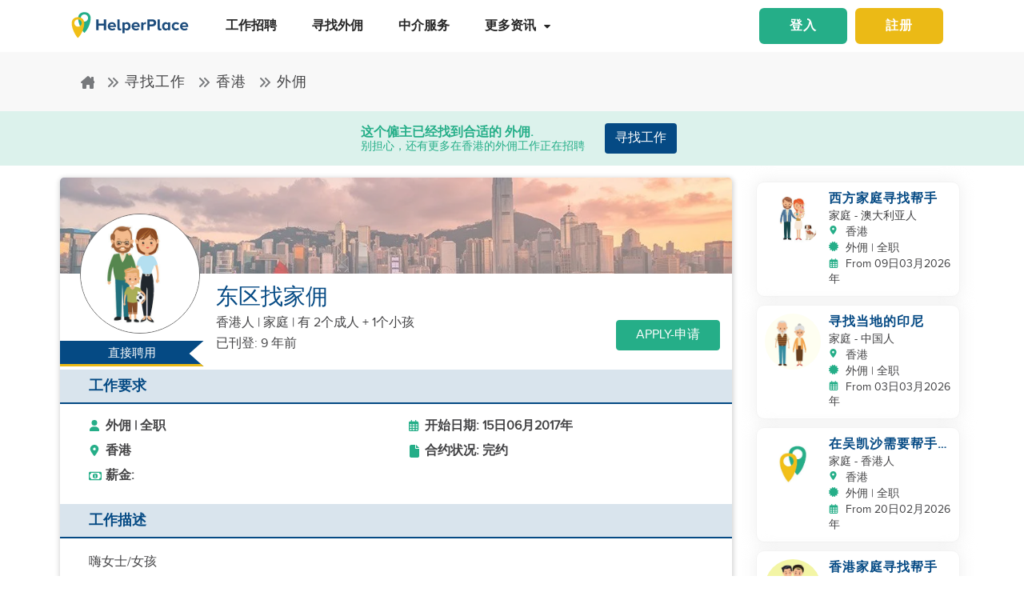

--- FILE ---
content_type: text/html; charset=utf-8
request_url: https://www.helperplace.com/zh-cn/job/direct-employer-sai-wan-ho-hong-kong-2-looking-for-domestic-helper
body_size: 32419
content:
<!DOCTYPE html><html dir="ltr" lang="zh-Hans"><head>
    <meta charset="utf-8">
    <title>东区找家佣 | 外佣 的工作 | 香港 | 2017年6月15日 | HelperPlace</title>
    <script type="application/ld+json">{"@type":"Organization","address": {"@type": "PostalAddress","addressLocality": "Yau Tong","postalCode": "0000","streetAddress": "Sunray Industrial Centre, Room Q, Unit 4, 2/F, 610 Cha Kwo Ling Rd"},"url":"https://www.helperplace.com","name":"HelperPlace - Find Domestic Helpers, Maids & Drivers","sameAs":[],"legalName":"HelperPlace Limited","alternateName":["Helperplace","Helper place"],"logo":"https://cdn.helperplace.com/web-asset/images/Just_logo.png","contactPoint":[{"@type":"ContactPoint","telephone":"+85255057015","contactType":"customer service","availableLanguage":["English","Cantonese"]}],"@context":"http://schema.org"}</script>
    <base href="/">
    <meta name="viewport" content="width=device-width, initial-scale=1 user-scalable=no">
    <link rel="preconnect" href="https://cdn.helperplace.com">
    <link rel="preload" href="https://cdn.helperplace.com/web-asset/fonts/proximanova-regular-webfont.woff" as="font" type="font/woff2" crossorigin="">

    <style>
        @font-face {
            font-family: 'FontAwesome';
            src: url("https://cdn.helperplace.com/web-asset/fonts/fontawesome-webfont.eot?v=4.7.0");
            src: url("https://cdn.helperplace.com/web-asset/fonts/fontawesome-webfont.eot?#iefix&v=4.7.0") format("embedded-opentype"), url("https://cdn.helperplace.com/web-asset/fonts/fontawesome-webfont.woff2?v=4.7.0") format("woff2"), url("https://cdn.helperplace.com/web-asset/fonts/fontawesome-webfont.woff?v=4.7.0") format("woff"), url("https://cdn.helperplace.com/web-asset/fonts/fontawesome-webfont.ttf?v=4.7.0") format("truetype"), url("https://cdn.helperplace.com/web-asset/fonts/fontawesome-webfont.svg?v=4.7.0#fontawesomeregular") format("svg");
            font-weight: normal;
            font-style: normal;
            font-display: swap;
        }

        @font-face {
            font-family: "proxima_nova_rgregular";
            src: url("https://cdn.helperplace.com/web-asset/fonts/proximanova-regular-webfont.woff") format("woff"),
                url("https://cdn.helperplace.com/web-asset/fonts/proximanova-regular-webfont.ttf") format("truetype");
            font-weight: normal;
            font-style: normal;
            font-display: swap;
        }

        @font-face {
            font-family: "proxima_nova_rgbold";
            src: url("https://cdn.helperplace.com/web-asset/fonts/proximanova-bold-webfont.woff") format("woff"),
                url("https://cdn.helperplace.com/web-asset/fonts/proximanova-bold-webfont.ttf") format("truetype");
            font-weight: normal;
            font-style: normal;
            font-display: swap;
        }
    </style>
    <link rel="icon" type="image/x-icon" href="favicon.ico">
    <!-- <link rel="stylesheet" href="/assets/images/icon/icon.css"> -->
    <link rel="manifest" href="./manifest.json">

<link rel="stylesheet" href="styles-VFVFWGFL.css"><style ng-app-id="serverApp">[_nghost-serverApp-c2966992440]  .home header{position:absolute}[_nghost-serverApp-c2966992440]  .home header.sticky{position:fixed}[_nghost-serverApp-c2966992440]     .description_tag p{margin-bottom:15px!important}[_nghost-serverApp-c2966992440]     .description_tag ul{list-style-type:disc;margin-bottom:15px!important}</style><style ng-app-id="serverApp">[_nghost-serverApp-c1704746407]  header{padding:5px 0}@media only screen and (max-width: 575px){[_nghost-serverApp-c1704746407]  header{padding:5px 0}}[_nghost-serverApp-c1704746407]  header img{width:100%;height:auto}[_nghost-serverApp-c1704746407]  header img.brand-logo{max-width:180px}[_nghost-serverApp-c1704746407]  header nav ul ul{z-index:8}[_nghost-serverApp-c1704746407]  header nav ul li a{font-size:calc(14px + 3 * (100vw - 300px) / 1620)!important;font-weight:600;line-height:1;line-height:normal;padding:15px 18px;color:#262626}[_nghost-serverApp-c1704746407]  header nav ul li a:hover{color:#054a84}@media (max-width: 1200px){[_nghost-serverApp-c1704746407]  header nav ul li a{padding:15px 10px}}[_nghost-serverApp-c1704746407]  header .d-inline-block{align-items:center;justify-content:center}@media (max-width: 986px){[_nghost-serverApp-c1704746407]  header nav.custom-nav{height:55px}}@media (min-width: 992px){[_nghost-serverApp-c1704746407]  header nav.custom-nav{height:55px}}[_nghost-serverApp-c1704746407]  header .custom-app-menu{width:100%}header.sticky[_ngcontent-serverApp-c1704746407]{background:#fffffffc;box-shadow:0 3px 12px #00000014;position:fixed;top:0;height:auto;width:100%;transition:all .5s;padding:5px 0}header.sticky[_ngcontent-serverApp-c1704746407]   img[_ngcontent-serverApp-c1704746407]{max-width:50%;min-width:50%;height:auto;transition:width 2s}@media screen{header.sticky[_ngcontent-serverApp-c1704746407]   img[_ngcontent-serverApp-c1704746407]{max-width:80%}}header.sticky[_ngcontent-serverApp-c1704746407]   img.brand-logo[_ngcontent-serverApp-c1704746407]{max-width:180px}.animated[_ngcontent-serverApp-c1704746407]{transition:height 1s}header[_ngcontent-serverApp-c1704746407]   .responsive-btn[_ngcontent-serverApp-c1704746407]   i[_ngcontent-serverApp-c1704746407]{color:#020202!important}.social_left_sticky[_ngcontent-serverApp-c1704746407]   a[_ngcontent-serverApp-c1704746407]{text-decoration:none;vertical-align:middle;text-align:left;line-height:3}.social_left_sticky[_ngcontent-serverApp-c1704746407]   p[_ngcontent-serverApp-c1704746407]{color:#fff;position:relative;left:0;padding:0 0 0 10px;line-height:38px;font-family:Roboto,Helvetica Neue,sans-serif}.social_left_sticky[_ngcontent-serverApp-c1704746407]   #sidebar[_ngcontent-serverApp-c1704746407]{height:250px;width:10px;position:fixed;padding:10px;margin-left:10px}.social_left_sticky[_ngcontent-serverApp-c1704746407]   .social[_ngcontent-serverApp-c1704746407]{margin-left:0;width:230px;height:30px;line-height:30px;padding:0;display:inline-table;height:0px;background-color:#808080ed;-moz-transition-property:margin-left;-moz-transition-duration:.2s;-moz-transition-delay:.2s;-ms-transition-property:margin-left;-ms-transition-duration:.2s;-ms-transition-delay:.2s;-o-transition-property:margin-left;-o-transition-duration:.2s;-o-transition-delay:.2s;-webkit-transition-property:margin-left;-webkit-transition-duration:.2s;-webkit-transition-delay:.2s;box-shadow:0 0 6px #3e3d3d;cursor:pointer}.social_left_sticky[_ngcontent-serverApp-c1704746407]   .social[_ngcontent-serverApp-c1704746407]:hover{margin-left:-30px;width:230px;background-color:#054a84}.popup-button-main[_ngcontent-serverApp-c1704746407]{margin-left:15px}.signup-link[_ngcontent-serverApp-c1704746407]:hover{color:#054a84}@media (max-width: 767px){.mob_col_11_10[_ngcontent-serverApp-c1704746407]{flex:0 0 65.666667%;max-width:65.666667%!important;text-align:end}}@media (max-width: 991px){.mob_col_11_10[_ngcontent-serverApp-c1704746407]{flex:0 0 65.666667%;max-width:65.666667%!important;text-align:end}}@media (max-width: 1200px){.mob_col_11_10[_ngcontent-serverApp-c1704746407]{flex:0 0 80%;max-width:80%!important;text-align:end}}@media (max-width: 986px){.helper-logo[_ngcontent-serverApp-c1704746407]{z-index:0;position:absolute;margin-left:auto;margin-right:auto;left:0;right:30px;text-align:center;top:4px!important}.img-fluid[_ngcontent-serverApp-c1704746407]{min-width:0px!important}}</style><style ng-app-id="serverApp">.dropdown_menu_color[_ngcontent-serverApp-c2663693907]{color:#121212}.dropdown_menu_color[_ngcontent-serverApp-c2663693907]:hover{color:#077556!important}.bg-dark[_ngcontent-serverApp-c2663693907]{background:#25ae88!important;color:#fff!important}.popup-button-main[_ngcontent-serverApp-c2663693907]{margin-left:10px;float:right;margin-top:3px}@media screen and (max-width: 991px){.popup-button-main[_ngcontent-serverApp-c2663693907]{width:50%;display:inline-block;margin:0;padding:0 10px}}.popup-button-main[_ngcontent-serverApp-c2663693907]   a[_ngcontent-serverApp-c2663693907]{padding:10px}.popup-button-main[_ngcontent-serverApp-c2663693907]   a.popup-button-register[_ngcontent-serverApp-c2663693907]{border:2px solid #ebba16;border-radius:6px;background-color:#ebba16;color:#fff;letter-spacing:1px;width:110px;text-align:center;float:left}.popup-button-main[_ngcontent-serverApp-c2663693907]   a.popup-button-login[_ngcontent-serverApp-c2663693907]{border:2px solid #25ae88;border-radius:6px;background-color:#25ae88;color:#fff;letter-spacing:1px;width:110px;text-align:center;float:right}.alert-dismissible[_ngcontent-serverApp-c2663693907]   .close[_ngcontent-serverApp-c2663693907]{position:absolute;top:0;right:0;padding:.75rem 1.25rem;color:inherit;background:transparent}.alert-dismissible[_ngcontent-serverApp-c2663693907]   .close[_ngcontent-serverApp-c2663693907]:focus{outline:none}.has-badge[data-count][_ngcontent-serverApp-c2663693907]:after{position:absolute;right:0%;top:-20%;width:16px;height:16px;line-height:17px;content:attr(data-count);font-size:40%;border-radius:50%;color:#fff;background:#ff0000d9;text-align:center}@media only screen and (max-width: 991px){.has-badge[data-count][_ngcontent-serverApp-c2663693907]:after{right:-10%;top:-75%;font-size:65%}}.fa-stack[_ngcontent-serverApp-c2663693907]{margin:0 -.5em 1.7em;padding:1em}.fa-stack[_ngcontent-serverApp-c2663693907]   i[_ngcontent-serverApp-c2663693907]{color:#054a84!important}.notification-window[_ngcontent-serverApp-c2663693907]{position:absolute;top:60px;right:0;background:#fff;height:auto;width:auto;display:table;border:1px solid #f3f3f3;border-radius:7px;z-index:8;box-shadow:.5px 1.5px 6px 1px #cfcfcf}.notification-window[_ngcontent-serverApp-c2663693907]   .notification-header[_ngcontent-serverApp-c2663693907]{text-align:left;border-bottom:2px solid #eee}.notification-window[_ngcontent-serverApp-c2663693907]   .notification-header[_ngcontent-serverApp-c2663693907]   .notification-title[_ngcontent-serverApp-c2663693907]{text-align:left;display:inline-block;padding:5px 10px;font-size:calc(14px + 3 * (100vw - 300px) / 1620)!important;color:#054a84;font-weight:700}.notification-window[_ngcontent-serverApp-c2663693907]   .notification-header[_ngcontent-serverApp-c2663693907]   button[_ngcontent-serverApp-c2663693907]{color:#aaa;font-size:calc(13px + 3 * (100vw - 300px) / 1620)!important;line-height:26px}.notification-window[_ngcontent-serverApp-c2663693907]   .list-group[_ngcontent-serverApp-c2663693907]{clear:both;height:300px;overflow-y:auto;width:400px;margin-bottom:5px}@media screen and (max-width: 500px){.notification-window[_ngcontent-serverApp-c2663693907]   .list-group[_ngcontent-serverApp-c2663693907]{width:300px}}@media screen and (max-width: 360px){.notification-window[_ngcontent-serverApp-c2663693907]   .list-group[_ngcontent-serverApp-c2663693907]{width:275px}}.notification-window[_ngcontent-serverApp-c2663693907]   .list-group[_ngcontent-serverApp-c2663693907]   .list-group-item[_ngcontent-serverApp-c2663693907]{text-align:left;border:0;border-radius:0;border-bottom:1px solid #eee}.notification-window[_ngcontent-serverApp-c2663693907]   .list-group[_ngcontent-serverApp-c2663693907]   .list-group-item[_ngcontent-serverApp-c2663693907]   h5[_ngcontent-serverApp-c2663693907]{font-size:calc(14px + 3 * (100vw - 300px) / 1620)!important;margin-bottom:2px;color:#262626;display:-webkit-box;-webkit-line-clamp:2;-webkit-box-orient:vertical;overflow:hidden;text-overflow:ellipsis}.notification-window[_ngcontent-serverApp-c2663693907]   .list-group[_ngcontent-serverApp-c2663693907]   .list-group-item[_ngcontent-serverApp-c2663693907]   p[_ngcontent-serverApp-c2663693907]{font-size:calc(12px + 3 * (100vw - 300px) / 1620)!important;text-transform:none;margin:0 0 5px;line-height:normal;color:#999;text-align:justify;display:-webkit-box;-webkit-line-clamp:3;-webkit-box-orient:vertical;overflow:hidden;text-overflow:ellipsis}.notification-window[_ngcontent-serverApp-c2663693907]   .list-group[_ngcontent-serverApp-c2663693907]   .list-group-item[_ngcontent-serverApp-c2663693907]   small[_ngcontent-serverApp-c2663693907]{text-transform:initial;font-size:calc(10px + 3 * (100vw - 300px) / 1620)!important;color:#999}.notification-window[_ngcontent-serverApp-c2663693907]   .list-group[_ngcontent-serverApp-c2663693907]   .list-group-item.notification-unread[_ngcontent-serverApp-c2663693907]{background-color:#f8f9fa}.notification-window[_ngcontent-serverApp-c2663693907]   .list-group[_ngcontent-serverApp-c2663693907]   .list-group-item.notification-unread[_ngcontent-serverApp-c2663693907]   h5[_ngcontent-serverApp-c2663693907], .notification-window[_ngcontent-serverApp-c2663693907]   .list-group[_ngcontent-serverApp-c2663693907]   .list-group-item.notification-unread[_ngcontent-serverApp-c2663693907]   p[_ngcontent-serverApp-c2663693907], .notification-window[_ngcontent-serverApp-c2663693907]   .list-group[_ngcontent-serverApp-c2663693907]   .list-group-item.notification-unread[_ngcontent-serverApp-c2663693907]   small[_ngcontent-serverApp-c2663693907]{font-weight:700}.notification-window[_ngcontent-serverApp-c2663693907]   .list-group[_ngcontent-serverApp-c2663693907]   button[_ngcontent-serverApp-c2663693907]{color:#aaa;font-size:calc(13px + 3 * (100vw - 300px) / 1620)!important;line-height:26px}#notification-icon[_ngcontent-serverApp-c2663693907]{cursor:pointer}.mt_1_c[_ngcontent-serverApp-c2663693907]{margin-top:.75rem}@media screen and (max-width: 767px){.mt_1_c[_ngcontent-serverApp-c2663693907]{margin-top:.25rem}}.navbar[_ngcontent-serverApp-c2663693907]   .custom-min-menu[_ngcontent-serverApp-c2663693907]{width:100%;text-align:left}.custom-login-menu[_ngcontent-serverApp-c2663693907]{float:right}@media screen and (max-width: 991px){.custom-login-menu[_ngcontent-serverApp-c2663693907]{float:none}}.custom-menu-icon[_ngcontent-serverApp-c2663693907]{padding:12px 0;color:#054a84;font-size:calc(20px + 3 * (100vw - 300px) / 1620)!important;font-weight:600}.custom-menu-icon[_ngcontent-serverApp-c2663693907]   span[_ngcontent-serverApp-c2663693907]{padding:0 5px;cursor:pointer;position:relative}@media screen and (max-width: 991px){.custom-menu-icon[_ngcontent-serverApp-c2663693907]{display:none}}.navbar[_ngcontent-serverApp-c2663693907]   .custom-mobile-inner-header[_ngcontent-serverApp-c2663693907]{padding:10px;float:none}.navbar[_ngcontent-serverApp-c2663693907]   .custom-mobile-inner-header[_ngcontent-serverApp-c2663693907]   .custom-mobile-logo[_ngcontent-serverApp-c2663693907]{max-width:150px}.navbar[_ngcontent-serverApp-c2663693907]   .custom-mobile-inner-header[_ngcontent-serverApp-c2663693907]   .custom-back-button[_ngcontent-serverApp-c2663693907]{float:right;cursor:pointer;padding:10px}.overlay-sidebar-header.overlay-sidebar-header-open[_ngcontent-serverApp-c2663693907]{z-index:8}.custom-scroll[_ngcontent-serverApp-c2663693907]   .list-group[_ngcontent-serverApp-c2663693907]{scrollbar-color:#aaa #e3e3e3;scrollbar-width:thin}.custom-scroll[_ngcontent-serverApp-c2663693907]   [_ngcontent-serverApp-c2663693907]::-webkit-scrollbar{width:8px;background-color:#e3e3e3;border-radius:25px}.custom-scroll[_ngcontent-serverApp-c2663693907]   [_ngcontent-serverApp-c2663693907]::-webkit-scrollbar-thumb{background-image:linear-gradient(#aaaaaaeb,#aaa);border-radius:25px}.region[_ngcontent-serverApp-c2663693907]   .form-group[_ngcontent-serverApp-c2663693907]   input[_ngcontent-serverApp-c2663693907]{width:auto!important}.modal-header[_ngcontent-serverApp-c2663693907]{padding:1rem;background:#fff}.nav-pills[_ngcontent-serverApp-c2663693907]   .nav-link[_ngcontent-serverApp-c2663693907]{font-size:20px!important}.welcome-modal[_ngcontent-serverApp-c2663693907]   .close[_ngcontent-serverApp-c2663693907]{position:absolute;right:5px;top:5px;background:#f5f5f5;opacity:1!important;color:#666;z-index:2;margin:0;padding:0 5px;border-radius:50%;border:1px solid #666}.welcome-modal[_ngcontent-serverApp-c2663693907]   .modal-header[_ngcontent-serverApp-c2663693907]{padding:0;border:0}.welcome-popup[_ngcontent-serverApp-c2663693907]{min-height:400px;padding:0}.welcome-popup[_ngcontent-serverApp-c2663693907]   .img-container[_ngcontent-serverApp-c2663693907]{height:200px;overflow:hidden;border-top-right-radius:.2rem;border-top-left-radius:.2rem}.welcome-popup[_ngcontent-serverApp-c2663693907]   .container-fluid[_ngcontent-serverApp-c2663693907]{height:200px;display:flex;flex-direction:column;padding:1rem}.welcome-popup[_ngcontent-serverApp-c2663693907]   .container-fluid[_ngcontent-serverApp-c2663693907]   h3[_ngcontent-serverApp-c2663693907]{font-weight:700;font-size:calc(20px + 3 * (100vw - 300px) / 1620)}.welcome-popup[_ngcontent-serverApp-c2663693907]   .container-fluid[_ngcontent-serverApp-c2663693907]   p[_ngcontent-serverApp-c2663693907]{font-size:calc(12px + 3 * (100vw - 300px) / 1620);margin-top:auto}.welcome-popup[_ngcontent-serverApp-c2663693907]   .container-fluid[_ngcontent-serverApp-c2663693907]   .action-buttons[_ngcontent-serverApp-c2663693907]{margin-top:auto;margin-bottom:auto}.welcome-popup[_ngcontent-serverApp-c2663693907]   .container-fluid[_ngcontent-serverApp-c2663693907]   .action-buttons[_ngcontent-serverApp-c2663693907]   .btn-yellow[_ngcontent-serverApp-c2663693907]{color:#fff;background-color:#ebba16;border-color:#ebba16;width:155px}.welcome-popup[_ngcontent-serverApp-c2663693907]   .container-fluid[_ngcontent-serverApp-c2663693907]   .action-buttons[_ngcontent-serverApp-c2663693907]   .btn-green[_ngcontent-serverApp-c2663693907]{color:#fff;background-color:#25ae88;border-color:#25ae88;width:155px}.region-country-list[_ngcontent-serverApp-c2663693907]   span[_ngcontent-serverApp-c2663693907]{border:none;padding:0;font-size:13px;font-weight:300;color:#505050;display:inline-block;margin:3px auto}.region-country-list[_ngcontent-serverApp-c2663693907]   span[_ngcontent-serverApp-c2663693907]   .flag.id[_ngcontent-serverApp-c2663693907]{background-position:-16px -528px}.region-country-list[_ngcontent-serverApp-c2663693907]   span[_ngcontent-serverApp-c2663693907]   img.fnone[_ngcontent-serverApp-c2663693907]{float:none;width:17.5%;height:auto}.region-country-list[_ngcontent-serverApp-c2663693907]   span[_ngcontent-serverApp-c2663693907]   img[_ngcontent-serverApp-c2663693907]{border:1px solid #ccc;border-radius:50%;width:20px!important;vertical-align:bottom}.report-modal[_ngcontent-serverApp-c2663693907]   .confirm-buttons[_ngcontent-serverApp-c2663693907]{clear:both}.agency-contact-form-modal[_ngcontent-serverApp-c2663693907]   .modal-body[_ngcontent-serverApp-c2663693907]{width:100%;margin:0 auto;padding:4% 5%;border-radius:5px}.agency-contact-form-modal[_ngcontent-serverApp-c2663693907]   .modal-body[_ngcontent-serverApp-c2663693907]   .agency-contant-mobileNo[_ngcontent-serverApp-c2663693907]{margin-bottom:15px!important}.agency-contact-form-modal[_ngcontent-serverApp-c2663693907]   .modal-body[_ngcontent-serverApp-c2663693907]   .example-container[_ngcontent-serverApp-c2663693907]{padding:0 10px 0 0}@media screen and (max-width: 767px){.agency-contact-form-modal[_ngcontent-serverApp-c2663693907]   .modal-body[_ngcontent-serverApp-c2663693907]{width:95%}}.agency-contact-form-modal[_ngcontent-serverApp-c2663693907]   .example-full-width[_ngcontent-serverApp-c2663693907]{width:100%}@media screen and (max-width: 767px){.extra-padding-bottom-mobile[_ngcontent-serverApp-c2663693907]{margin-bottom:5rem}}@media screen and (min-width: 999px){.cstm_length[_ngcontent-serverApp-c2663693907]{white-space:nowrap;overflow:hidden;text-overflow:ellipsis;max-width:191px}}.follow-social[_ngcontent-serverApp-c2663693907]{display:-webkit-inline-box;padding:20px}.socials-lists[_ngcontent-serverApp-c2663693907]   ul[_ngcontent-serverApp-c2663693907]   li[_ngcontent-serverApp-c2663693907]{padding:0 25px}.top-10[_ngcontent-serverApp-c2663693907]{margin-top:10px;text-align:center}.socials-lists[_ngcontent-serverApp-c2663693907]{margin:auto;width:55%}.p-5[_ngcontent-serverApp-c2663693907]{padding:10px 0!important}.cstm-menu-ar[_ngcontent-serverApp-c2663693907]{right:-100px}@media only screen and (min-width: 991px){.name-menu[_ngcontent-serverApp-c2663693907]{float:right}}.logout[_ngcontent-serverApp-c2663693907]{position:relative!important;right:57px!important}.fa-bars[_ngcontent-serverApp-c2663693907]:before, .fa-navicon[_ngcontent-serverApp-c2663693907]:before, .fa-reorder[_ngcontent-serverApp-c2663693907]:before{position:absolute!important;top:2px!important;width:250%!important;height:200%!important}.mobile-nav[_ngcontent-serverApp-c2663693907]{display:flex!important;flex-direction:row;align-items:center;width:100%;justify-content:space-between}.custom-mobile-view[_ngcontent-serverApp-c2663693907]{width:44px}.sign-up[_ngcontent-serverApp-c2663693907]{font-size:1.1rem!important;font-weight:600}.sign-in[_ngcontent-serverApp-c2663693907]{color:#25ae88;cursor:pointer}.sign-up[_ngcontent-serverApp-c2663693907]{color:#ebba16;cursor:pointer}.not-mobile-view[_ngcontent-serverApp-c2663693907]{display:block}.sign-up[_ngcontent-serverApp-c2663693907]   .popup-button-login[_ngcontent-serverApp-c2663693907], .sign-up[_ngcontent-serverApp-c2663693907]   .popup-button-register[_ngcontent-serverApp-c2663693907]{font-weight:600!important;font-size:15px!important}@media (max-width: 986px){.view-mobile[_ngcontent-serverApp-c2663693907]{display:block}.not-mobile-view[_ngcontent-serverApp-c2663693907]{display:none}}@media (max-width: 986px){.responsive-btn[_ngcontent-serverApp-c2663693907]{float:left}.header[_ngcontent-serverApp-c2663693907]   nav[_ngcontent-serverApp-c2663693907]{justify-content:center!important}.notification-icon[_ngcontent-serverApp-c2663693907]{z-index:0;position:absolute;margin-left:auto;margin-right:auto;left:0;right:0;text-align:end}.line[_ngcontent-serverApp-c2663693907]{border:1px solid #dddddd}}@media (min-width: 991px){.shadow-menu[_ngcontent-serverApp-c2663693907]{box-shadow:0 5px 5px #0003!important}}@media (max-width: 991px){.notification-icon[_ngcontent-serverApp-c2663693907]{height:0px!important}}.notification-icon[_ngcontent-serverApp-c2663693907]{z-index:0}[_nghost-serverApp-c2663693907]     .icons{fill:#054a84!important}@media (max-width: 367px){.btn-position[_ngcontent-serverApp-c2663693907]{margin-top:6px!important;margin-right:9px!important}}.icon-size[_ngcontent-serverApp-c2663693907]{transform:scale(.9)!important}.menu-mat-icon[_ngcontent-serverApp-c2663693907]   .mat-icon[_ngcontent-serverApp-c2663693907]{position:relative!important;top:0!important;height:19px!important}</style><style ng-app-id="serverApp">.responsive-img[_ngcontent-serverApp-c1264065653]{height:120px;position:relative;width:100%;opacity:.6;object-fit:cover}h1[_ngcontent-serverApp-c1264065653]{font-size:calc(22px + 10 * (100vw - 300px) / 1620)!important}h2[_ngcontent-serverApp-c1264065653]{font-size:calc(16px + 3 * (100vw - 300px) / 1620)!important}.applied-btn[_ngcontent-serverApp-c1264065653]:hover{background:#25ae88!important;color:#fff!important;border-color:#25ae88!important}.bg-primary[_ngcontent-serverApp-c1264065653], .bg-primary[_ngcontent-serverApp-c1264065653]:hover{background:#054a84!important;color:#fff!important}.agency-box[_ngcontent-serverApp-c1264065653]{box-shadow:.5px 1.5px 6px 1px #cfcfcf;overflow:hidden;border-radius:5px;margin:15px 0 10px}.agency-box[_ngcontent-serverApp-c1264065653]   .agency_header[_ngcontent-serverApp-c1264065653]{background-position:center center!important;background-size:cover!important;height:120px;position:relative}@media screen and (max-width: 767px){.agency-box[_ngcontent-serverApp-c1264065653]   .agency_header[_ngcontent-serverApp-c1264065653]{height:100px}}.agency-box[_ngcontent-serverApp-c1264065653]   .agency_header[_ngcontent-serverApp-c1264065653]   .hp-apply-btn[_ngcontent-serverApp-c1264065653]{position:absolute;right:20px;bottom:10px;color:#fff;background-color:#25ae88;border-color:#25ae88;padding:.375rem 1.5rem;box-shadow:none}@media screen and (max-width: 425px){.agency-box[_ngcontent-serverApp-c1264065653]   .agency_header[_ngcontent-serverApp-c1264065653]   .hp-apply-btn[_ngcontent-serverApp-c1264065653]{padding:.375rem 1rem}}.agency-box[_ngcontent-serverApp-c1264065653]   .agency_header[_ngcontent-serverApp-c1264065653]   .hp-apply-btn[_ngcontent-serverApp-c1264065653]:hover{color:#fff;background-color:#ebba16;border-color:#ebba16}.agency-box[_ngcontent-serverApp-c1264065653]   .agency_header_White_opcity[_ngcontent-serverApp-c1264065653]{background-color:#ffffff73;width:100%;height:100%;margin:0;padding:0}.agency-box[_ngcontent-serverApp-c1264065653]   p[_ngcontent-serverApp-c1264065653]{font-size:calc(14px + 3 * (100vw - 300px) / 1620)!important;font-weight:400!important}@media screen and (max-width: 767px){.agency-box[_ngcontent-serverApp-c1264065653]   p[_ngcontent-serverApp-c1264065653]{font-size:calc(14px + 3 * (100vw - 300px) / 1620)!important}}.company_tabs_header_fix_size[_ngcontent-serverApp-c1264065653]{height:auto;line-height:34px}@media screen and (max-width: 992px){.company_tabs_header_fix_size[_ngcontent-serverApp-c1264065653]{height:auto}}@media screen and (max-width: 767px){.company_tabs_header_fix_size[_ngcontent-serverApp-c1264065653]{height:auto}.company_tabs_header_fix_size[_ngcontent-serverApp-c1264065653]   .Phone_center[_ngcontent-serverApp-c1264065653]{width:100%!important;min-height:37px;max-height:37px}}.jOb_description[_ngcontent-serverApp-c1264065653]   p[_ngcontent-serverApp-c1264065653]{margin-top:0!important;margin-bottom:1rem!important}[_nghost-serverApp-c1264065653]     .description_tag p{line-height:1.3!important}.jOb-requirement[_ngcontent-serverApp-c1264065653]   p[_ngcontent-serverApp-c1264065653]   img[_ngcontent-serverApp-c1264065653]{width:18px!important;height:auto!important}.event-container_footer_margin_custom[_ngcontent-serverApp-c1264065653]   .yoga-circle[_ngcontent-serverApp-c1264065653]{padding:6px 10px 6px 0;height:auto;width:50px}@media screen and (max-width: 991px){.event-container_footer_margin_custom[_ngcontent-serverApp-c1264065653]   .yoga-circle[_ngcontent-serverApp-c1264065653]{float:left}}.event-container_footer_margin_custom[_ngcontent-serverApp-c1264065653]   .event-info[_ngcontent-serverApp-c1264065653]{width:88%;align-self:center}@media screen and (max-width: 991px){.event-container_footer_margin_custom[_ngcontent-serverApp-c1264065653]   .event-info[_ngcontent-serverApp-c1264065653]{width:100%}}.event-container_footer_margin_custom[_ngcontent-serverApp-c1264065653]   .event-info[_ngcontent-serverApp-c1264065653]   h3[_ngcontent-serverApp-c1264065653]{font-size:calc(12px + 3 * (100vw - 300px) / 1620)!important;margin-bottom:10px;font-weight:700}.event-container_footer_margin_custom[_ngcontent-serverApp-c1264065653]   .event-info[_ngcontent-serverApp-c1264065653]   h4[_ngcontent-serverApp-c1264065653]{border:1px solid;border-radius:5px;font-size:calc(12px + 3 * (100vw - 300px) / 1620)!important;margin:0 10px 10px 0;padding:5px 8px}@media screen and (max-width: 991px){.event-container_footer_margin_custom[_ngcontent-serverApp-c1264065653]   .event-info[_ngcontent-serverApp-c1264065653]   h4[_ngcontent-serverApp-c1264065653]{padding:5px 6px;font-size:calc(12px + 3 * (100vw - 300px) / 1620)!important}}@media screen and (max-width: 375px){.event-container_footer_margin_custom[_ngcontent-serverApp-c1264065653]   .event-info[_ngcontent-serverApp-c1264065653]   h4[_ngcontent-serverApp-c1264065653]{padding:4px 3px;font-size:calc(12px + 3 * (100vw - 300px) / 1620)!important}}.event-container_footer_margin_custom[_ngcontent-serverApp-c1264065653]   .event-info[_ngcontent-serverApp-c1264065653]   .location-span[_ngcontent-serverApp-c1264065653]   i[_ngcontent-serverApp-c1264065653]{margin-right:5px;color:#25ae88}.event-container_footer_margin_custom[_ngcontent-serverApp-c1264065653]   .event-info[_ngcontent-serverApp-c1264065653]   .color_1[_ngcontent-serverApp-c1264065653]{background:transparent;border:1px solid #2d2d2d;color:#2d2d2d}.event-container_footer_margin_custom[_ngcontent-serverApp-c1264065653]   .event-info[_ngcontent-serverApp-c1264065653]   .color_2[_ngcontent-serverApp-c1264065653]{background:#7a7a7a;color:#fff;border:1px solid #7a7a7a}.event-container_footer_margin_custom[_ngcontent-serverApp-c1264065653]   .event-info[_ngcontent-serverApp-c1264065653]   .color_3[_ngcontent-serverApp-c1264065653]{background:#25ae88;border:1px solid #25ae88;color:#fff}.event-container_footer_margin_custom[_ngcontent-serverApp-c1264065653]   .event-info[_ngcontent-serverApp-c1264065653]   .color_4[_ngcontent-serverApp-c1264065653]{background:#054a84;border:1px solid #054a84;color:#fff}.event-container_footer_margin_custom[_ngcontent-serverApp-c1264065653]   .event-info[_ngcontent-serverApp-c1264065653]   .color_5[_ngcontent-serverApp-c1264065653]{background:transparent;border:1px solid #054a84;color:#054a84}@media screen and (max-width: 991px){.event-container_footer_margin_custom[_ngcontent-serverApp-c1264065653]   h3[_ngcontent-serverApp-c1264065653]{text-align:left}}@media screen and (max-width: 991px){.phone_pedding[_ngcontent-serverApp-c1264065653]{margin-bottom:1rem}}.yoga.event[_ngcontent-serverApp-c1264065653]   .event-container[_ngcontent-serverApp-c1264065653]{margin-bottom:10px}@media only screen and (max-width: 480px){.yoga.event[_ngcontent-serverApp-c1264065653]   .event-container[_ngcontent-serverApp-c1264065653]{text-align:center;display:flex!important}}.sticky[_ngcontent-serverApp-c1264065653]{top:unset!important;bottom:-10px!important}.animated[_ngcontent-serverApp-c1264065653]{transition:height 1s}.breadcrumb-section-main[_ngcontent-serverApp-c1264065653]{padding:0;background:transparent!important}.listing-about-title[_ngcontent-serverApp-c1264065653]   span[_ngcontent-serverApp-c1264065653]{font:calc(18px + 10 * (100vw - 300px) / 1620)!important}@media screen and (min-width: 1280px){.listing-about-title[_ngcontent-serverApp-c1264065653]   span[_ngcontent-serverApp-c1264065653]{font:calc(16px + 10 * (100vw - 300px) / 1620)}}.product-wrapper-grid[_ngcontent-serverApp-c1264065653]   .col-12_padding_Set[_ngcontent-serverApp-c1264065653]{padding-right:10px;padding-left:5px}@media screen and (max-width: 767px){.product-wrapper-grid[_ngcontent-serverApp-c1264065653]   .col-12_padding_Set[_ngcontent-serverApp-c1264065653]{padding-right:0;padding-left:0}}.product-wrapper-grid.list-view[_ngcontent-serverApp-c1264065653]   .product-box[_ngcontent-serverApp-c1264065653]{min-height:120px;margin-left:195px;display:block;border:0}@media screen and (max-width: 1024px){.product-wrapper-grid.list-view[_ngcontent-serverApp-c1264065653]   .product-box[_ngcontent-serverApp-c1264065653]{margin-left:180px}}@media screen and (max-width: 767px){.product-wrapper-grid.list-view[_ngcontent-serverApp-c1264065653]   .product-box[_ngcontent-serverApp-c1264065653]{min-height:100px;margin-left:130px;padding:0}}@media screen and (max-width: 375px){.product-wrapper-grid.list-view[_ngcontent-serverApp-c1264065653]   .product-box[_ngcontent-serverApp-c1264065653]{min-height:100px;margin-left:130px;padding:0}}@media screen and (max-width: 325px){.product-wrapper-grid.list-view[_ngcontent-serverApp-c1264065653]   .product-box[_ngcontent-serverApp-c1264065653]{min-height:100px;margin-left:92px;padding:0}}.product-wrapper-grid.list-view[_ngcontent-serverApp-c1264065653]   .product-box[_ngcontent-serverApp-c1264065653]   .product-detail[_ngcontent-serverApp-c1264065653]{padding:10px 15px 10px 0}.product-wrapper-grid.list-view[_ngcontent-serverApp-c1264065653]   .product-box[_ngcontent-serverApp-c1264065653]   .product-detail[_ngcontent-serverApp-c1264065653]   .hp-candidate-wrapper[_ngcontent-serverApp-c1264065653]{display:flex;justify-content:space-between;align-items:center}.product-wrapper-grid.list-view[_ngcontent-serverApp-c1264065653]   .product-box[_ngcontent-serverApp-c1264065653]   .product-detail[_ngcontent-serverApp-c1264065653]   .hp-candidate-wrapper[_ngcontent-serverApp-c1264065653]   .hp-apply-btn[_ngcontent-serverApp-c1264065653]{bottom:10px;color:#fff;background-color:#25ae88;border-color:#25ae88;padding:.375rem 1.5rem;box-shadow:none}@media screen and (max-width: 425px){.product-wrapper-grid.list-view[_ngcontent-serverApp-c1264065653]   .product-box[_ngcontent-serverApp-c1264065653]   .product-detail[_ngcontent-serverApp-c1264065653]   .hp-candidate-wrapper[_ngcontent-serverApp-c1264065653]   .hp-apply-btn[_ngcontent-serverApp-c1264065653]{padding:.375rem 1rem}}.product-wrapper-grid.list-view[_ngcontent-serverApp-c1264065653]   .product-box[_ngcontent-serverApp-c1264065653]   .product-detail[_ngcontent-serverApp-c1264065653]   .hp-candidate-wrapper[_ngcontent-serverApp-c1264065653]   .hp-apply-btn[_ngcontent-serverApp-c1264065653]:hover{color:#fff;background-color:#ebba16;border-color:#ebba16}@media only screen and (max-width: 480px){.product-wrapper-grid.list-view[_ngcontent-serverApp-c1264065653]   .product-box[_ngcontent-serverApp-c1264065653]   .product-detail[_ngcontent-serverApp-c1264065653]   .hp-candidate-wrapper[_ngcontent-serverApp-c1264065653]   .hp-apply-btn[_ngcontent-serverApp-c1264065653]{display:none}}.product-wrapper-grid.list-view[_ngcontent-serverApp-c1264065653]   .product-box[_ngcontent-serverApp-c1264065653]   .product-detail[_ngcontent-serverApp-c1264065653]   h1[_ngcontent-serverApp-c1264065653]{margin-top:0;letter-spacing:normal;text-align:left;word-break:break-word}@media only screen and (max-width: 480px){.product-wrapper-grid.list-view[_ngcontent-serverApp-c1264065653]   .product-box[_ngcontent-serverApp-c1264065653]   .listing-about-title[_ngcontent-serverApp-c1264065653]{line-height:1.2!important;letter-spacing:1px!important;font-size:calc(16px + 10 * (100vw - 300px) / 1620)}}.product-wrapper-grid.list-view[_ngcontent-serverApp-c1264065653]   .product-box[_ngcontent-serverApp-c1264065653]   p.listing-about-sub-title[_ngcontent-serverApp-c1264065653]{font-size:calc(14px + 3 * (100vw - 300px) / 1620)!important}.related-profile-picture[_ngcontent-serverApp-c1264065653]{width:70px;height:70px;float:left;border-radius:100px}.btn-sucesss[_ngcontent-serverApp-c1264065653]{background-color:#054a84;color:#fff}.btn-sucesss[_ngcontent-serverApp-c1264065653]:hover{background-color:#054a84}.Blog_list_img_size[_ngcontent-serverApp-c1264065653]{min-height:180px!important;overflow:hidden}.Blog_list_img_size[_ngcontent-serverApp-c1264065653]   img[_ngcontent-serverApp-c1264065653]{width:100%}.Blog_list_img_size[_ngcontent-serverApp-c1264065653]   .custom_img[_ngcontent-serverApp-c1264065653]{width:100%;min-width:100%}@media screen and (max-width: 768px){.Blog_list_img_size[_ngcontent-serverApp-c1264065653]   .custom_img[_ngcontent-serverApp-c1264065653]{min-height:130px!important;max-height:130px!important}}.collection-filter-block[_ngcontent-serverApp-c1264065653]{padding:10px 10px 10px 20px;background-color:#fff;margin-bottom:0;border:none}.custom_front_rsume_image[_ngcontent-serverApp-c1264065653]{overflow:hidden;height:150px;width:150px;border-radius:50%;border:1px solid #707070;position:absolute;z-index:1;margin-left:25px;top:45px}.custom_front_rsume_image[_ngcontent-serverApp-c1264065653]   img[_ngcontent-serverApp-c1264065653]{width:100%;height:100%}@media screen and (max-width: 1024px){.custom_front_rsume_image[_ngcontent-serverApp-c1264065653]{height:135px;width:135px;top:52.5px}}@media screen and (max-width: 767px){.custom_front_rsume_image[_ngcontent-serverApp-c1264065653]{width:100px;height:100px;margin-left:15px;top:50px}}@media screen and (max-width: 375px){.custom_front_rsume_image[_ngcontent-serverApp-c1264065653]{width:95px;height:95px;margin-left:15px;top:53px}}@media screen and (max-width: 325px){.custom_front_rsume_image[_ngcontent-serverApp-c1264065653]{width:72px;height:72px;margin-left:10px;top:64px}}.listing-sub-title-agency[_ngcontent-serverApp-c1264065653]{height:32px;width:195px;position:absolute;top:195px}@media screen and (max-width: 1024px){.listing-sub-title-agency[_ngcontent-serverApp-c1264065653]{width:180px;top:187.5px}}@media screen and (max-width: 767px){.listing-sub-title-agency[_ngcontent-serverApp-c1264065653]{width:130px;top:150px}}@media screen and (max-width: 375px){.listing-sub-title-agency[_ngcontent-serverApp-c1264065653]{width:130px;top:147.5px}}@media screen and (max-width: 325px){.listing-sub-title-agency[_ngcontent-serverApp-c1264065653]{width:92px;top:136px}}.listing-sub-title-agency[_ngcontent-serverApp-c1264065653]   label[_ngcontent-serverApp-c1264065653]{z-index:2;width:92.053333%;height:auto;text-align:center;display:inline-block;font-size:15px;line-height:32px;height:32px;color:#fefefe;font-weight:500;clip-path:polygon(100% 0,90% 50%,100% 100%,0% 100%,0 0%,0% 0%);border-bottom:3px solid #ebba16}.listing-sub-title-agency[_ngcontent-serverApp-c1264065653]   .label_blue[_ngcontent-serverApp-c1264065653]{background:#054a84}.listing-sub-title-agency[_ngcontent-serverApp-c1264065653]   .label_green[_ngcontent-serverApp-c1264065653]{background:#25ae88}.product-box-left[_ngcontent-serverApp-c1264065653]{float:left}.resume-age[_ngcontent-serverApp-c1264065653]{display:inline-block}h5.footer-active[_ngcontent-serverApp-c1264065653]{color:#25ae88;font-size:calc(14px + 3 * (100vw - 300px) / 1620)!important;padding-top:0}h5.footer-active[_ngcontent-serverApp-c1264065653]   i[_ngcontent-serverApp-c1264065653]{margin-right:5px;color:#25ae88}span.top-active[_ngcontent-serverApp-c1264065653]{top:0;right:15px;border:none;width:auto;font-size:12px;color:#fff;padding:5px 15px;font-weight:400;height:30px;display:inline-block;line-height:20px;background-color:#25ae88;z-index:2;border-radius:0 0 0 7px;position:absolute;font-size:calc(14px + 3 * (100vw - 300px) / 1620)!important}.job-requirement[_ngcontent-serverApp-c1264065653]   h3[_ngcontent-serverApp-c1264065653]{font-size:calc(14px + 3 * (100vw - 300px) / 1620)!important;color:#434345;margin-bottom:8px;font-weight:700;padding-top:5px}.job-requirement[_ngcontent-serverApp-c1264065653]   h3[_ngcontent-serverApp-c1264065653]   i[_ngcontent-serverApp-c1264065653]{margin-right:5px;color:#25ae88;width:15px;text-align:center}.resume-right-block[_ngcontent-serverApp-c1264065653]   h4[_ngcontent-serverApp-c1264065653]{font-size:calc(14px + 3 * (100vw - 300px) / 1620)!important}.resume-right-block[_ngcontent-serverApp-c1264065653]   a.btn[_ngcontent-serverApp-c1264065653]{letter-spacing:normal;text-transform:none}.resume-right-block[_ngcontent-serverApp-c1264065653]   p.card-text[_ngcontent-serverApp-c1264065653]{font-size:calc(12px + 3 * (100vw - 300px) / 1620)!important}.resume-right-block[_ngcontent-serverApp-c1264065653]   .blog-agency[_ngcontent-serverApp-c1264065653]   .blog-contain[_ngcontent-serverApp-c1264065653]   .img-container[_ngcontent-serverApp-c1264065653]{padding:10px}.resume-right-block[_ngcontent-serverApp-c1264065653]   .blog-agency[_ngcontent-serverApp-c1264065653]   .blog-contain[_ngcontent-serverApp-c1264065653]   .img-container[_ngcontent-serverApp-c1264065653]   .blog-info-resume[_ngcontent-serverApp-c1264065653]{display:flex;cursor:pointer}.resume-right-block[_ngcontent-serverApp-c1264065653]   .blog-agency[_ngcontent-serverApp-c1264065653]   .blog-contain[_ngcontent-serverApp-c1264065653]   .img-container[_ngcontent-serverApp-c1264065653]   .related-profile-picture[_ngcontent-serverApp-c1264065653]{border-radius:50%;margin-right:10px}.resume-right-block[_ngcontent-serverApp-c1264065653]   .blog-agency[_ngcontent-serverApp-c1264065653]   .blog-contain[_ngcontent-serverApp-c1264065653]   .img-container[_ngcontent-serverApp-c1264065653]   .blog-head[_ngcontent-serverApp-c1264065653]{font-size:calc(14px + 3 * (100vw - 300px) / 1620)!important;font-weight:700;margin-bottom:2px}.resume-right-block[_ngcontent-serverApp-c1264065653]   .blog-agency[_ngcontent-serverApp-c1264065653]   .blog-contain[_ngcontent-serverApp-c1264065653]   .img-container[_ngcontent-serverApp-c1264065653]   .card-text[_ngcontent-serverApp-c1264065653]{font-size:calc(12px + 3 * (100vw - 300px) / 1620)!important;margin-top:0;line-height:normal;margin-bottom:2px}.resume-right-block[_ngcontent-serverApp-c1264065653]   .blog-agency[_ngcontent-serverApp-c1264065653]   .blog-contain[_ngcontent-serverApp-c1264065653]   .img-container[_ngcontent-serverApp-c1264065653]   .card-text[_ngcontent-serverApp-c1264065653]   i[_ngcontent-serverApp-c1264065653]{font-size:calc(11px + 3 * (100vw - 300px) / 1620)!important;margin-right:3px;color:#25ae88;width:15px;text-align:center}.resume-right-block[_ngcontent-serverApp-c1264065653]   .blog-agency[_ngcontent-serverApp-c1264065653]   .blog-contain[_ngcontent-serverApp-c1264065653]   .img-container[_ngcontent-serverApp-c1264065653]   .btn-center-position[_ngcontent-serverApp-c1264065653]{margin-left:auto;margin-right:auto!important;display:table}.resume-right-block[_ngcontent-serverApp-c1264065653]   .blog-agency[_ngcontent-serverApp-c1264065653]   .blog-contain.register-blog[_ngcontent-serverApp-c1264065653]   .img-container[_ngcontent-serverApp-c1264065653]   .blog-head[_ngcontent-serverApp-c1264065653]{font-size:calc(18px + 3 * (100vw - 300px) / 1620)!important}.resume-right-block[_ngcontent-serverApp-c1264065653]   .blog-agency[_ngcontent-serverApp-c1264065653]   .blog-contain.register-blog[_ngcontent-serverApp-c1264065653]   .img-container[_ngcontent-serverApp-c1264065653]   .card-text[_ngcontent-serverApp-c1264065653]{font-size:calc(14px + 3 * (100vw - 300px) / 1620)!important}.footer_custom[_ngcontent-serverApp-c1264065653]{background:#25ae88;color:#fff;height:auto;z-index:13;box-shadow:0 0 3px #aaa;position:fixed;transition:bottom .51s ease-in-out;padding:10px;width:100%}.footer_custom[_ngcontent-serverApp-c1264065653]   .res-footer[_ngcontent-serverApp-c1264065653]   .footer-apply-content[_ngcontent-serverApp-c1264065653]{display:flex;justify-content:flex-start;align-items:center}.footer_custom[_ngcontent-serverApp-c1264065653]   .res-footer[_ngcontent-serverApp-c1264065653]   .footer-apply-content[_ngcontent-serverApp-c1264065653]   .left[_ngcontent-serverApp-c1264065653]{display:flex;align-items:center}.footer_custom[_ngcontent-serverApp-c1264065653]   .res-footer[_ngcontent-serverApp-c1264065653]   .footer-apply-content[_ngcontent-serverApp-c1264065653]   .left[_ngcontent-serverApp-c1264065653]   .social-sharing[_ngcontent-serverApp-c1264065653]{display:flex;align-items:center;justify-content:center;list-style:none;padding-left:0}.footer_custom[_ngcontent-serverApp-c1264065653]   .res-footer[_ngcontent-serverApp-c1264065653]   .footer-apply-content[_ngcontent-serverApp-c1264065653]   .left[_ngcontent-serverApp-c1264065653]   .social-sharing[_ngcontent-serverApp-c1264065653]   li[_ngcontent-serverApp-c1264065653]{padding:0 10px;font-size:14px;font-weight:500;line-height:normal}.footer_custom[_ngcontent-serverApp-c1264065653]   .res-footer[_ngcontent-serverApp-c1264065653]   .footer-apply-content[_ngcontent-serverApp-c1264065653]   .left[_ngcontent-serverApp-c1264065653]   .social-sharing[_ngcontent-serverApp-c1264065653]   li[_ngcontent-serverApp-c1264065653]   a[_ngcontent-serverApp-c1264065653]{display:inline-block;color:#054a84}.footer_custom[_ngcontent-serverApp-c1264065653]   .res-footer[_ngcontent-serverApp-c1264065653]   .footer-apply-content[_ngcontent-serverApp-c1264065653]   .left[_ngcontent-serverApp-c1264065653]   .social-sharing[_ngcontent-serverApp-c1264065653]   li[_ngcontent-serverApp-c1264065653]   a[_ngcontent-serverApp-c1264065653]   i[_ngcontent-serverApp-c1264065653]{color:#25ae88;background:#fff;height:35px;width:35px;transition:all .5s;border:1px solid #fff;border-radius:50px;display:flex;justify-content:center;align-items:center;font-size:20px}.footer_custom[_ngcontent-serverApp-c1264065653]   .res-footer[_ngcontent-serverApp-c1264065653]   .footer-apply-content[_ngcontent-serverApp-c1264065653]   .left[_ngcontent-serverApp-c1264065653]   .social-sharing[_ngcontent-serverApp-c1264065653]   li[_ngcontent-serverApp-c1264065653]   a[_ngcontent-serverApp-c1264065653]   i[_ngcontent-serverApp-c1264065653]:hover{background:#ebba16;border:1px solid #ebba16;color:#fff;box-shadow:0 8px 6px -6px #a0a0a0}@media screen and (max-width: 425px){.footer_custom[_ngcontent-serverApp-c1264065653]   .res-footer[_ngcontent-serverApp-c1264065653]   .footer-apply-content[_ngcontent-serverApp-c1264065653]   .left[_ngcontent-serverApp-c1264065653]   .social-sharing[_ngcontent-serverApp-c1264065653]   li[_ngcontent-serverApp-c1264065653]   a[_ngcontent-serverApp-c1264065653]   i[_ngcontent-serverApp-c1264065653]{height:28px;width:28px;font-size:16px}}@media screen and (max-width: 425px){.footer_custom[_ngcontent-serverApp-c1264065653]   .res-footer[_ngcontent-serverApp-c1264065653]   .footer-apply-content[_ngcontent-serverApp-c1264065653]   .left[_ngcontent-serverApp-c1264065653]   .social-sharing[_ngcontent-serverApp-c1264065653]   li[_ngcontent-serverApp-c1264065653]{padding:0 5px}}.footer_custom[_ngcontent-serverApp-c1264065653]   .res-footer[_ngcontent-serverApp-c1264065653]   .footer-apply-content[_ngcontent-serverApp-c1264065653]   .left[_ngcontent-serverApp-c1264065653]   .left-wrapper[_ngcontent-serverApp-c1264065653]{display:flex;align-items:center}.footer_custom[_ngcontent-serverApp-c1264065653]   .res-footer[_ngcontent-serverApp-c1264065653]   .footer-apply-content[_ngcontent-serverApp-c1264065653]   .left[_ngcontent-serverApp-c1264065653]   .left-wrapper[_ngcontent-serverApp-c1264065653]   #applied-text[_ngcontent-serverApp-c1264065653]{padding-right:10px;font-weight:700;font-size:23px}.footer_custom[_ngcontent-serverApp-c1264065653]   .res-footer[_ngcontent-serverApp-c1264065653]   .footer-apply-content[_ngcontent-serverApp-c1264065653]   .left[_ngcontent-serverApp-c1264065653]   .left-wrapper[_ngcontent-serverApp-c1264065653]   .left-content-text[_ngcontent-serverApp-c1264065653]{padding-left:10px;padding-right:10px;font-weight:700;font-size:23px}@media screen and (max-width: 600px){.footer_custom[_ngcontent-serverApp-c1264065653]   .res-footer[_ngcontent-serverApp-c1264065653]   .footer-apply-content[_ngcontent-serverApp-c1264065653]   .left[_ngcontent-serverApp-c1264065653]   .left-wrapper[_ngcontent-serverApp-c1264065653]   .left-content-text[_ngcontent-serverApp-c1264065653]{display:none}}.footer_custom[_ngcontent-serverApp-c1264065653]   .res-footer[_ngcontent-serverApp-c1264065653]   .footer-apply-content[_ngcontent-serverApp-c1264065653]   .left[_ngcontent-serverApp-c1264065653]   .left-wrapper[_ngcontent-serverApp-c1264065653]   .left-content-subtext[_ngcontent-serverApp-c1264065653]{padding-left:10px;font-weight:300;font-size:14px}.footer_custom[_ngcontent-serverApp-c1264065653]   .res-footer[_ngcontent-serverApp-c1264065653]   .footer-apply-content[_ngcontent-serverApp-c1264065653]   .left[_ngcontent-serverApp-c1264065653]   .left-wrapper[_ngcontent-serverApp-c1264065653]   .btn-primary[_ngcontent-serverApp-c1264065653]{color:#25ae88;background-color:#fff;border:none;font-weight:700;padding:.375rem 1.5rem}.footer_custom[_ngcontent-serverApp-c1264065653]   .res-footer[_ngcontent-serverApp-c1264065653]   .footer-apply-content[_ngcontent-serverApp-c1264065653]   .left[_ngcontent-serverApp-c1264065653]   .left-wrapper[_ngcontent-serverApp-c1264065653]   .btn-primary[_ngcontent-serverApp-c1264065653]:focus{color:#25ae88;background-color:#fff;border:none;box-shadow:none}.footer_custom[_ngcontent-serverApp-c1264065653]   .res-footer[_ngcontent-serverApp-c1264065653]   .footer-apply-content[_ngcontent-serverApp-c1264065653]   .left[_ngcontent-serverApp-c1264065653]   .left-wrapper[_ngcontent-serverApp-c1264065653]   .btn-primary[_ngcontent-serverApp-c1264065653]:hover{color:#fff;background-color:#ebba16;font-weight:700;border-color:none;box-shadow:0 8px 6px -6px #a0a0a0}@media screen and (max-width: 425px){.footer_custom[_ngcontent-serverApp-c1264065653]   .res-footer[_ngcontent-serverApp-c1264065653]   .footer-apply-content[_ngcontent-serverApp-c1264065653]   .left[_ngcontent-serverApp-c1264065653]   .left-wrapper[_ngcontent-serverApp-c1264065653]   .btn-primary[_ngcontent-serverApp-c1264065653]{font-weight:700;padding:.25rem .8rem;font-size:14px}}@media screen and (max-width: 768px){.footer_custom[_ngcontent-serverApp-c1264065653]   .res-footer[_ngcontent-serverApp-c1264065653]   .footer-apply-content[_ngcontent-serverApp-c1264065653]   .left[_ngcontent-serverApp-c1264065653]{padding-left:0}}.footer_custom[_ngcontent-serverApp-c1264065653]   .res-footer[_ngcontent-serverApp-c1264065653]   .footer-apply-content[_ngcontent-serverApp-c1264065653]   .right[_ngcontent-serverApp-c1264065653]   .right-wrapper[_ngcontent-serverApp-c1264065653]{display:flex;align-items:center}.footer_custom[_ngcontent-serverApp-c1264065653]   .res-footer[_ngcontent-serverApp-c1264065653]   .footer-apply-content[_ngcontent-serverApp-c1264065653]   .right[_ngcontent-serverApp-c1264065653]   .right-wrapper[_ngcontent-serverApp-c1264065653]   .left-content-text[_ngcontent-serverApp-c1264065653]{padding-right:10px;font-weight:700;font-size:23px}@media screen and (max-width: 600px){.footer_custom[_ngcontent-serverApp-c1264065653]   .res-footer[_ngcontent-serverApp-c1264065653]   .footer-apply-content[_ngcontent-serverApp-c1264065653]   .right[_ngcontent-serverApp-c1264065653]   .right-wrapper[_ngcontent-serverApp-c1264065653]   .left-content-text[_ngcontent-serverApp-c1264065653]{display:none}}.footer_custom[_ngcontent-serverApp-c1264065653]   .res-footer[_ngcontent-serverApp-c1264065653]   .footer-apply-content[_ngcontent-serverApp-c1264065653]   .right[_ngcontent-serverApp-c1264065653]   .right-wrapper[_ngcontent-serverApp-c1264065653]   .left-content-subtext[_ngcontent-serverApp-c1264065653]{padding-left:10px;font-weight:300;font-size:14px}.footer_custom[_ngcontent-serverApp-c1264065653]   .res-footer[_ngcontent-serverApp-c1264065653]   .footer-apply-content[_ngcontent-serverApp-c1264065653]   .right[_ngcontent-serverApp-c1264065653]   .right-wrapper[_ngcontent-serverApp-c1264065653]   .btn-primary[_ngcontent-serverApp-c1264065653]{color:#25ae88;background-color:#fff;border:none;font-weight:700;padding:.375rem 1.5rem}.footer_custom[_ngcontent-serverApp-c1264065653]   .res-footer[_ngcontent-serverApp-c1264065653]   .footer-apply-content[_ngcontent-serverApp-c1264065653]   .right[_ngcontent-serverApp-c1264065653]   .right-wrapper[_ngcontent-serverApp-c1264065653]   .btn-primary[_ngcontent-serverApp-c1264065653]:focus{color:#25ae88;background-color:#fff;border:none;box-shadow:none}.footer_custom[_ngcontent-serverApp-c1264065653]   .res-footer[_ngcontent-serverApp-c1264065653]   .footer-apply-content[_ngcontent-serverApp-c1264065653]   .right[_ngcontent-serverApp-c1264065653]   .right-wrapper[_ngcontent-serverApp-c1264065653]   .btn-primary[_ngcontent-serverApp-c1264065653]:hover{color:#fff;background-color:#ebba16;font-weight:700;border-color:none;box-shadow:0 8px 6px -6px #a0a0a0}@media screen and (max-width: 425px){.footer_custom[_ngcontent-serverApp-c1264065653]   .res-footer[_ngcontent-serverApp-c1264065653]   .footer-apply-content[_ngcontent-serverApp-c1264065653]   .right[_ngcontent-serverApp-c1264065653]   .right-wrapper[_ngcontent-serverApp-c1264065653]   .btn-primary[_ngcontent-serverApp-c1264065653]{font-weight:700;padding:.25rem .8rem;font-size:14px}}.footer_custom[_ngcontent-serverApp-c1264065653]   .res-footer[_ngcontent-serverApp-c1264065653]   .footer-apply-content[_ngcontent-serverApp-c1264065653]   .right[_ngcontent-serverApp-c1264065653]   .social-sharing[_ngcontent-serverApp-c1264065653]{display:flex;align-items:center;justify-content:center;list-style:none;padding-left:0}.footer_custom[_ngcontent-serverApp-c1264065653]   .res-footer[_ngcontent-serverApp-c1264065653]   .footer-apply-content[_ngcontent-serverApp-c1264065653]   .right[_ngcontent-serverApp-c1264065653]   .social-sharing[_ngcontent-serverApp-c1264065653]   li[_ngcontent-serverApp-c1264065653]{padding:0 10px;font-size:14px;font-weight:500;line-height:normal}.footer_custom[_ngcontent-serverApp-c1264065653]   .res-footer[_ngcontent-serverApp-c1264065653]   .footer-apply-content[_ngcontent-serverApp-c1264065653]   .right[_ngcontent-serverApp-c1264065653]   .social-sharing[_ngcontent-serverApp-c1264065653]   li[_ngcontent-serverApp-c1264065653]   a[_ngcontent-serverApp-c1264065653]{display:inline-block;color:#054a84}.footer_custom[_ngcontent-serverApp-c1264065653]   .res-footer[_ngcontent-serverApp-c1264065653]   .footer-apply-content[_ngcontent-serverApp-c1264065653]   .right[_ngcontent-serverApp-c1264065653]   .social-sharing[_ngcontent-serverApp-c1264065653]   li[_ngcontent-serverApp-c1264065653]   a[_ngcontent-serverApp-c1264065653]   i[_ngcontent-serverApp-c1264065653]{color:#25ae88;background:#fff;height:35px;width:35px;transition:all .5s;border:1px solid #fff;border-radius:50px;display:flex;justify-content:center;align-items:center;font-size:20px}.footer_custom[_ngcontent-serverApp-c1264065653]   .res-footer[_ngcontent-serverApp-c1264065653]   .footer-apply-content[_ngcontent-serverApp-c1264065653]   .right[_ngcontent-serverApp-c1264065653]   .social-sharing[_ngcontent-serverApp-c1264065653]   li[_ngcontent-serverApp-c1264065653]   a[_ngcontent-serverApp-c1264065653]   i[_ngcontent-serverApp-c1264065653]:hover{background:#ebba16;border:1px solid #ebba16;color:#fff;box-shadow:0 8px 6px -6px #a0a0a0}@media screen and (max-width: 425px){.footer_custom[_ngcontent-serverApp-c1264065653]   .res-footer[_ngcontent-serverApp-c1264065653]   .footer-apply-content[_ngcontent-serverApp-c1264065653]   .right[_ngcontent-serverApp-c1264065653]   .social-sharing[_ngcontent-serverApp-c1264065653]   li[_ngcontent-serverApp-c1264065653]   a[_ngcontent-serverApp-c1264065653]   i[_ngcontent-serverApp-c1264065653]{height:28px;width:28px;font-size:16px}}@media screen and (max-width: 425px){.footer_custom[_ngcontent-serverApp-c1264065653]   .res-footer[_ngcontent-serverApp-c1264065653]   .footer-apply-content[_ngcontent-serverApp-c1264065653]   .right[_ngcontent-serverApp-c1264065653]   .social-sharing[_ngcontent-serverApp-c1264065653]   li[_ngcontent-serverApp-c1264065653]{padding:0 5px}}@media screen and (max-width: 768px){.footer_custom[_ngcontent-serverApp-c1264065653]   .res-footer[_ngcontent-serverApp-c1264065653]   .footer-apply-content[_ngcontent-serverApp-c1264065653]   .right[_ngcontent-serverApp-c1264065653]{padding-right:0}}@media screen and (max-width: 767px){.footer_custom[_ngcontent-serverApp-c1264065653]   .res-footer[_ngcontent-serverApp-c1264065653]   .footer-apply-content[_ngcontent-serverApp-c1264065653]{display:flex;justify-content:flex-start;align-items:center;flex-wrap:wrap}}@media screen and (max-width: 375px){.footer_custom[_ngcontent-serverApp-c1264065653]   .res-footer[_ngcontent-serverApp-c1264065653]   .footer-apply-content[_ngcontent-serverApp-c1264065653]{display:flex;justify-content:flex-start;align-items:center;flex-wrap:wrap}}.footer_custom[_ngcontent-serverApp-c1264065653]   .res-footer[_ngcontent-serverApp-c1264065653]   .right-content[_ngcontent-serverApp-c1264065653]{justify-content:flex-end}@media screen and (max-width: 575px){.footer_custom[_ngcontent-serverApp-c1264065653]   .res-footer[_ngcontent-serverApp-c1264065653]{width:50%}}@media screen and (max-width: 767px){.footer_custom[_ngcontent-serverApp-c1264065653]   .footer-action[_ngcontent-serverApp-c1264065653], .footer_custom[_ngcontent-serverApp-c1264065653]   .footer-note-action[_ngcontent-serverApp-c1264065653], .footer_custom[_ngcontent-serverApp-c1264065653]   .footer-quick-action[_ngcontent-serverApp-c1264065653]{display:none}}button[_ngcontent-serverApp-c1264065653]:focus{outline:none}.custom-header-box[_ngcontent-serverApp-c1264065653]{background:#054a8426!important;color:#054a84!important;border-bottom:2px solid #054a84;padding-top:5px;padding-bottom:5px}.custom-header-box[_ngcontent-serverApp-c1264065653]   h2[_ngcontent-serverApp-c1264065653]{color:#054a84!important;font-weight:700}.blog-sec.blog[_ngcontent-serverApp-c1264065653]   .blog-agency[_ngcontent-serverApp-c1264065653]{margin:10px 0}.custom-expire-banner[_ngcontent-serverApp-c1264065653]{background-color:#25ae8829;color:#25ae88;padding:15px}.custom-expire-banner[_ngcontent-serverApp-c1264065653]   .custom-expire-banner-container[_ngcontent-serverApp-c1264065653]{display:flex;justify-content:center;align-items:center}.custom-expire-banner[_ngcontent-serverApp-c1264065653]   .custom-expire-banner-detail[_ngcontent-serverApp-c1264065653]{padding-right:25px;padding-left:25px}@media screen and (max-width: 400px){.custom-expire-banner[_ngcontent-serverApp-c1264065653]   .custom-expire-banner-detail[_ngcontent-serverApp-c1264065653]{padding-right:15px;padding-left:15px}}.custom-expire-banner[_ngcontent-serverApp-c1264065653]   .custom-expire-banner-detail[_ngcontent-serverApp-c1264065653]   h2[_ngcontent-serverApp-c1264065653]{color:#25ae88;font-weight:700;font-size:calc(14px + 3 * (100vw - 300px) / 1620)!important;text-align:left}.custom-expire-banner[_ngcontent-serverApp-c1264065653]   .custom-expire-banner-detail[_ngcontent-serverApp-c1264065653]   p[_ngcontent-serverApp-c1264065653]{color:#25ae88;font-size:calc(12px + 3 * (100vw - 300px) / 1620)!important;line-height:normal;text-align:left}.custom-expire-banner[_ngcontent-serverApp-c1264065653]   .custom-expire-banner-action[_ngcontent-serverApp-c1264065653]{vertical-align:middle}.custom-expire-banner[_ngcontent-serverApp-c1264065653]   .custom-expire-banner-action[_ngcontent-serverApp-c1264065653]   a[_ngcontent-serverApp-c1264065653]{width:100px}.breadcrumb-section-main[_ngcontent-serverApp-c1264065653]   .breadcrumb-contain[_ngcontent-serverApp-c1264065653] > div[_ngcontent-serverApp-c1264065653]{width:100%}.breadcrumb-section-main[_ngcontent-serverApp-c1264065653]   .breadcrumb-contain[_ngcontent-serverApp-c1264065653]{display:inherit}.img_center[_ngcontent-serverApp-c1264065653]{display:block;margin:0 auto;width:auto!important}.inside-alert-button[_ngcontent-serverApp-c1264065653]{position:absolute;right:10px}.alert-pending-job[_ngcontent-serverApp-c1264065653]{height:64px;align-items:center;display:flex}.skelton-job-images[_ngcontent-serverApp-c1264065653]{position:absolute;z-index:1;top:50%;transform:translateY(-50%);margin-left:25px;margin-right:25px}@media screen and (max-width: 767px){.skelton-job-images[_ngcontent-serverApp-c1264065653]{margin-left:15px;margin-right:15px}}@media screen and (max-width: 375px){.skelton-job-images[_ngcontent-serverApp-c1264065653]{margin-left:15px;margin-right:15px}}@media screen and (max-width: 325px){.skelton-job-images[_ngcontent-serverApp-c1264065653]{margin-left:10px;margin-right:10px}}@media screen and (max-width: 375px){.breadcrumb-skelton[_ngcontent-serverApp-c1264065653]{height:90px}}#very-active[_ngcontent-serverApp-c1264065653]{display:block}[_nghost-serverApp-c1264065653]   .icons[_ngcontent-serverApp-c1264065653]{fill:#25ae88!important}[_nghost-serverApp-c1264065653]     .header-icon .icons{top:-1px!important;fill:#21252999!important}[_nghost-serverApp-c1264065653]     .description_tag ul li{font-size:calc(14px + 3 * (100vw - 300px) / 1620)!important}[_nghost-serverApp-c1264065653]     .description_tag ol li{font-size:calc(14px + 3 * (100vw - 300px) / 1620)!important}</style><meta charset="UTF-8"><meta name="description" content="嗨女士/女孩 我们的帮手将在 6 月中旬离开，我们正在寻找她的替代者。 以下是我们的背景资料： * 一家三口（丈夫、妻子和 2.5 岁的女孩） * 位于东区（西湾河） *在家工作的家庭主妇 我们正在寻找具有以下个性/性格的助手： *爱孩子 *诚实、勤奋、感恩、开朗、耐心、有礼貌 * 好好沟通 * 会说粤语或英语 * 年龄在 25 至 40 岁之间 * 烹制简单的中西菜肴 *照顾新生儿/幼儿的经历 * 不吸烟、喝酒和吸毒的习惯 *最好是基督徒 * 最好完成合同并目前在香港 如果您符合条件并且正在寻"><meta name="Publisher" content="Helperplace"><meta name="locale" content="en_HK"><meta name="type" content="website"><meta name="image" content="https://cdn.helperplace.com/misc/jpi/3/Couple%20son%203.jpg"><meta name="keywords" content="外佣 job in 香港"><meta name="subject" content="HelperPlace is the best way to match your expectations with the right candidates. We offer a free place to allow foreign domestic helpers to meet you with no middlemen."><meta name="copyright" content="HelperPlace"><meta name="MobileOptimized" content="320"><meta name="robots" content="all"><meta name="revised" content="2017-04-29T07:49:10.000Z"><meta name="date" content="2017-05-07T00:00:53.000Z"><meta name="twitter:title" content="东区找家佣 | 外佣 的工作 | 香港 | 2017年6月15日 | HelperPlace"><meta name="twitter:description" content="嗨女士/女孩 我们的帮手将在 6 月中旬离开，我们正在寻找她的替代者。 以下是我们的背景资料： * 一家三口（丈夫、妻子和 2.5 岁的女孩） * 位于东区（西湾河） *在家工作的家庭主妇 我们正在寻找具有以下个性/性格的助手： *爱孩子 *诚实、勤奋、感恩、开朗、耐心、有礼貌 * 好好沟通 * 会说粤语或英语 * 年龄在 25 至 40 岁之间 * 烹制简单的中西菜肴 *照顾新生儿/幼儿的经历 * 不吸烟、喝酒和吸毒的习惯 *最好是基督徒 * 最好完成合同并目前在香港 如果您符合条件并且正在寻"><meta name="twitter:image" content="https://cdn.helperplace.com/misc/jpi/3/Couple%20son%203.jpg"><meta name="twitter:card" content="summary"><meta name="twitter:site" content="@helperplace"><meta property="og:title" content="东区找家佣 | 外佣 的工作 | 香港 | 2017年6月15日 | HelperPlace"><meta property="og:description" content="嗨女士/女孩 我们的帮手将在 6 月中旬离开，我们正在寻找她的替代者。 以下是我们的背景资料： * 一家三口（丈夫、妻子和 2.5 岁的女孩） * 位于东区（西湾河） *在家工作的家庭主妇 我们正在寻找具有以下个性/性格的助手： *爱孩子 *诚实、勤奋、感恩、开朗、耐心、有礼貌 * 好好沟通 * 会说粤语或英语 * 年龄在 25 至 40 岁之间 * 烹制简单的中西菜肴 *照顾新生儿/幼儿的经历 * 不吸烟、喝酒和吸毒的习惯 *最好是基督徒 * 最好完成合同并目前在香港 如果您符合条件并且正在寻"><meta property="og:Publisher" content="Helperplace"><meta property="og:locale" content="en_HK"><meta property="og:type" content="website"><meta property="og:image" content="https://cdn.helperplace.com/misc/jpi/3/Couple%20son%203.jpg"><meta property="og:site_name" content="https://www.helperplace.com"><meta property="fb:app_id" content="1606320239668688"><link rel="canonical" href="https://www.helperplace.com/zh-cn/job/direct-employer-sai-wan-ho-hong-kong-2-looking-for-domestic-helper"><link rel="alternate" href="https://www.helperplace.com/job/direct-employer-sai-wan-ho-hong-kong-2-looking-for-domestic-helper" hreflang="x-default"><link rel="alternate" href="https://www.helperplace.com/job/direct-employer-sai-wan-ho-hong-kong-2-looking-for-domestic-helper" hreflang="en"><link rel="alternate" href="https://www.helperplace.com/zh-hk/job/direct-employer-sai-wan-ho-hong-kong-2-looking-for-domestic-helper" hreflang="zh-Hant"><link rel="alternate" href="https://www.helperplace.com/zh-cn/job/direct-employer-sai-wan-ho-hong-kong-2-looking-for-domestic-helper" hreflang="zh-Hans"><link rel="alternate" href="https://www.helperplace.com/ar/job/direct-employer-sai-wan-ho-hong-kong-2-looking-for-domestic-helper" hreflang="ar"><meta property="og:url" content="https://www.helperplace.com/zh-cn/job/direct-employer-sai-wan-ho-hong-kong-2-looking-for-domestic-helper"><style ng-app-id="serverApp">#myImg[_ngcontent-serverApp-c3824697530]{border-radius:5px;cursor:pointer;transition:.3s}.img-view[_ngcontent-serverApp-c3824697530]{border-radius:5px!important}.close[_ngcontent-serverApp-c3824697530]{top:-8px;right:0;color:#f1f1f1;font-size:34px;font-weight:700;transition:.3s;cursor:pointer}  .cdk-global-scrollblock{overflow:hidden!important}  .cdk-overlay-dark-backdrop{background-color:#000!important;background-color:#000000e6!important}  .mat-mdc-dialog-container .mdc-dialog__surface{transform:scale(1.6)!important;animation-duration:.5s!important;padding:25px 0 0!important;background-color:#0000!important}</style></head>

<body id="main-body" class="cutom-class"><!--nghm--><script type="text/javascript" id="ng-event-dispatch-contract">(()=>{function p(t,n,r,o,e,i,f,m){return{eventType:t,event:n,targetElement:r,eic:o,timeStamp:e,eia:i,eirp:f,eiack:m}}function u(t){let n=[],r=e=>{n.push(e)};return{c:t,q:n,et:[],etc:[],d:r,h:e=>{r(p(e.type,e,e.target,t,Date.now()))}}}function s(t,n,r){for(let o=0;o<n.length;o++){let e=n[o];(r?t.etc:t.et).push(e),t.c.addEventListener(e,t.h,r)}}function c(t,n,r,o,e=window){let i=u(t);e._ejsas||(e._ejsas={}),e._ejsas[n]=i,s(i,r),s(i,o,!0)}window.__jsaction_bootstrap=c;})();
</script><script>window.__jsaction_bootstrap(document.body,"serverApp",["click"],[]);</script>
    <script>
        let lang = window.location.pathname.split("/")[1]
        var lstlang = ['zh-hk', 'zh-cn', 'ar'];
        if (lang && lstlang.join(',').includes(lang)) {
            let set_lang = lang == 'zh-hk' ? 'zh-Hant' : lang == 'zh-cn' ? 'zh-Hans' : lang;
            document.documentElement.setAttribute("lang", set_lang);
            if (lang == 'ar') {
                document.documentElement.setAttribute("dir", "rtl");
                loadArabicCss();
            } else document.documentElement.setAttribute("dir", "ltr");
        } else {
            document.documentElement.setAttribute("lang", "en");
            document.documentElement.setAttribute("dir", "ltr");
        }
        function loadArabicCss() {
            var head = document.getElementsByTagName('HEAD')[0];
            var link = document.createElement('link');
            link.rel = 'stylesheet';
            link.type = 'text/css';
            link.href = 'https://cdn.helperplace.com/front-app/arabicStyle.css';
            head.appendChild(link);
        }
    </script>
    <!-- <script type="module">
        import { getCLS, getFID, getLCP } from 'https://unpkg.com/web-vitals?module';
    </script> -->
    <section class="web_homePage" (scroll)="onWindowScroll($event);">
        <app-root ng-version="19.2.15" _nghost-serverapp-c2966992440="" ngh="5" ng-server-context="ssr"><app-header _ngcontent-serverapp-c2966992440="" _nghost-serverapp-c1704746407="" class="ng-tns-c1704746407-0" ngh="2"><header _ngcontent-serverapp-c1704746407="" id="navbar" class="loding-header animated fadeInDown custom-scroll resume ng-tns-c1704746407-0"><div _ngcontent-serverapp-c1704746407="" class="container ng-tns-c1704746407-0"><div _ngcontent-serverapp-c1704746407="" class="row ng-tns-c1704746407-0"><div _ngcontent-serverapp-c1704746407="" class="col ng-tns-c1704746407-0"><nav _ngcontent-serverapp-c1704746407="" class="custom-nav ng-tns-c1704746407-0"><a _ngcontent-serverapp-c1704746407="" class="ng-tns-c1704746407-0" href="https://www.helperplace.com/zh-cn" jsaction="click:;"><picture _ngcontent-serverapp-c1704746407="" class="ng-tns-c1704746407-0"><source _ngcontent-serverapp-c1704746407="" srcset="assets/images/helperplace_logo.svg" height="180px" width="50px" media="(max-width:768px)" class="img-fluid brand-logo ng-tns-c1704746407-0"><source _ngcontent-serverapp-c1704746407="" srcset="assets/images/helperplace_logo.svg" height="151px" width="42px" media="(max-width:1024px)" class="img-fluid brand-logo ng-tns-c1704746407-0"><img _ngcontent-serverapp-c1704746407="" src="assets/images/helperplace_logo.svg" alt="helperplace Logo" height="155px" width="43px" class="img-fluid brand-logo helper-logo ng-tns-c1704746407-0"></picture></a><app-menu _ngcontent-serverapp-c1704746407="" class="custom-app-menu ng-tns-c1704746407-0" _nghost-serverapp-c2663693907="" ngh="1"><a _ngcontent-serverapp-c2663693907="" href="javascript:;" class="overlay-sidebar-header" jsaction="click:;"></a><div _ngcontent-serverapp-c2663693907="" class="responsive-btn"><span _ngcontent-serverapp-c2663693907="" class="notification-icon"><!----><!----></span><a _ngcontent-serverapp-c2663693907="" href="javascript:;" aria-label="Helperplace" class="fa-stack menu-sidebar-icon" jsaction="click:;"><app-icons _ngcontent-serverapp-c2663693907="" name="menu-bar" style="display: block; padding: 12px 16px; margin: -12px -17px;" class="icons" ngh="0"><svg class="icons" height="32" width="60"><use height="20" width="20" href="https://www.helperplace.com/assets/icons/helperplace_all_icons.svg#menu-bar"></use></svg></app-icons></a><!----></div><div _ngcontent-serverapp-c2663693907="" id="togglebtn" class="navbar"><div _ngcontent-serverapp-c2663693907="" class="responsive-btn custom-mobile-inner-header"><div _ngcontent-serverapp-c2663693907="" class="view-mobile"><div _ngcontent-serverapp-c2663693907="" class="mobile-nav"><div _ngcontent-serverapp-c2663693907="" class="sign-up" style="margin-left: -16px;"><!----><div _ngcontent-serverapp-c2663693907="" class="popup-button-main ng-star-inserted" style="margin-left: -11px;"><a _ngcontent-serverapp-c2663693907="" href="javascript:;" class="popup-button-register" jsaction="click:;"> 註册 </a></div><!----><div _ngcontent-serverapp-c2663693907="" class="popup-button-main ng-star-inserted"><a _ngcontent-serverapp-c2663693907="" href="javascript:;" class="popup-button-login" jsaction="click:;"> 登入 </a></div><!----></div><div _ngcontent-serverapp-c2663693907=""><a _ngcontent-serverapp-c2663693907="" class="d-inline-block helper-logo custom-mobile-view" href="https://www.helperplace.com/zh-cn" jsaction="click:;"><picture _ngcontent-serverapp-c2663693907=""><source _ngcontent-serverapp-c2663693907="" srcset="https://cdn.helperplace.com/front-app/assets/images/helper-sign-sm.webp"><img _ngcontent-serverapp-c2663693907="" alt="helperplace Logo" height="100px" width="100px" onerror="this.onerror = null;this.parentNode.children[0].srcset = this.src;" class="img-fluid brand-logo" src="https://cdn.helperplace.com/front-app/assets/images/helper-sign.png"></picture></a></div></div></div><div _ngcontent-serverapp-c2663693907="" class="not-mobile-view"><img _ngcontent-serverapp-c2663693907="" alt="helperplace Logo" class="custom-mobile-logo" src="https://cdn.helperplace.com/front-app/assets/images/helperplace_logo.svg"><a _ngcontent-serverapp-c2663693907="" href="javascript:;" class="custom-back-button" jsaction="click:;"><span _ngcontent-serverapp-c2663693907="">返回</span></a></div></div><ul _ngcontent-serverapp-c2663693907="" class="main-menu custom-min-menu extra-padding-bottom-mobile"><li _ngcontent-serverapp-c2663693907="" class="menu-li ng-star-inserted"><!----><a _ngcontent-serverapp-c2663693907="" routerlinkactive="active" href="https://www.helperplace.com/zh-cn/find-job" class="ng-star-inserted" jsaction="click:;"><div _ngcontent-serverapp-c2663693907="" class="menu-mat-icon" style="display: flex;"><!----><div _ngcontent-serverapp-c2663693907="" class="ml-2">工作招聘</div></div></a><!----><!----><!----><!----><!----></li><li _ngcontent-serverapp-c2663693907="" class="menu-li ng-star-inserted"><!----><a _ngcontent-serverapp-c2663693907="" routerlinkactive="active" href="https://www.helperplace.com/zh-cn/find-candidate" class="ng-star-inserted" jsaction="click:;"><div _ngcontent-serverapp-c2663693907="" class="menu-mat-icon" style="display: flex;"><!----><div _ngcontent-serverapp-c2663693907="" class="ml-2">寻找外佣</div></div></a><!----><!----><!----><!----><!----></li><li _ngcontent-serverapp-c2663693907="" class="menu-li ng-star-inserted"><!----><a _ngcontent-serverapp-c2663693907="" routerlinkactive="active" href="https://www.helperplace.com/zh-cn/find-agency" class="ng-star-inserted" jsaction="click:;"><div _ngcontent-serverapp-c2663693907="" class="menu-mat-icon" style="display: flex;"><!----><div _ngcontent-serverapp-c2663693907="" class="ml-2">中介服务</div></div></a><!----><!----><!----><!----><!----></li><li _ngcontent-serverapp-c2663693907="" class="menu-li ng-star-inserted"><a _ngcontent-serverapp-c2663693907="" href="javascript:;" class="dropdown ng-star-inserted" jsaction="click:;"><div _ngcontent-serverapp-c2663693907="" class="menu-mat-icon" style="display: flex;"><!----><div _ngcontent-serverapp-c2663693907="" class="ml-2">更多资讯</div></div></a><!----><!----><!----><!----><!----><ul _ngcontent-serverapp-c2663693907="" class="shadow-menu ng-star-inserted"><li _ngcontent-serverapp-c2663693907="" class="ng-star-inserted"><!----><a _ngcontent-serverapp-c2663693907="" routerlinkactive="active" href="https://www.helperplace.com/zh-cn/news?page=1" class="ng-star-inserted" jsaction="click:;"> 攻略资讯 </a><!----><!----><!----><!----></li><li _ngcontent-serverapp-c2663693907="" class="ng-star-inserted"><!----><a _ngcontent-serverapp-c2663693907="" routerlinkactive="active" href="https://www.helperplace.com/zh-cn/find-training" class="ng-star-inserted" jsaction="click:;"> 培训课程 </a><!----><!----><!----><!----></li><li _ngcontent-serverapp-c2663693907="" class="ng-star-inserted"><!----><a _ngcontent-serverapp-c2663693907="" routerlinkactive="active" href="https://www.helperplace.com/zh-cn/find-partner" class="ng-star-inserted" jsaction="click:;"> 合作优惠 </a><!----><!----><!----><!----></li><li _ngcontent-serverapp-c2663693907="" class="ng-star-inserted"><!----><a _ngcontent-serverapp-c2663693907="" routerlinkactive="active" href="https://www.helperplace.com/zh-cn/find-event" class="ng-star-inserted" jsaction="click:;"> 最新活动 </a><!----><!----><!----><!----></li><li _ngcontent-serverapp-c2663693907="" class="ng-star-inserted"><!----><a _ngcontent-serverapp-c2663693907="" routerlinkactive="active" href="https://www.helperplace.com/zh-cn/about-us" class="ng-star-inserted" jsaction="click:;"> 关于我们 </a><!----><!----><!----><!----></li><li _ngcontent-serverapp-c2663693907="" class="ng-star-inserted"><!----><a _ngcontent-serverapp-c2663693907="" routerlinkactive="active" href="https://www.helperplace.com/zh-cn/pricing" class="ng-star-inserted" jsaction="click:;"> 价格收费 </a><!----><!----><!----><!----></li><li _ngcontent-serverapp-c2663693907="" class="ng-star-inserted"><!----><a _ngcontent-serverapp-c2663693907="" routerlinkactive="active" href="https://www.helperplace.com/zh-cn/public-holiday" class="ng-star-inserted" jsaction="click:;"> 公众假期 </a><!----><!----><!----><!----></li><!----></ul><!----></li><!----><li _ngcontent-serverapp-c2663693907="" class="mega-menu popup-button-main" style="display: none;"><a _ngcontent-serverapp-c2663693907="" href="javascript:;" class="popup-button-forgot" jsaction="click:;"> 忘记 </a></li><li _ngcontent-serverapp-c2663693907="" class="mega-menu popup-button-main not-mobile-view ng-star-inserted"><a _ngcontent-serverapp-c2663693907="" href="javascript:;" class="popup-button-register" jsaction="click:;"> 註册 </a></li><!----><li _ngcontent-serverapp-c2663693907="" class="mega-menu popup-button-main not-mobile-view ng-star-inserted"><a _ngcontent-serverapp-c2663693907="" href="javascript:;" class="popup-button-login" jsaction="click:;"> 登入 </a></li><!----><!----><!----></ul></div><a _ngcontent-serverapp-c2663693907="" href="javascript:;" class="popup-button-login" style="display: none;" jsaction="click:;"></a><!----><!----><!----><!----><!----><!----><app-login _ngcontent-serverapp-c2663693907=""></app-login><!----></app-menu></nav></div></div></div><div _ngcontent-serverapp-c1704746407="" class="login-modal ng-tns-c1704746407-0"><!----></div></header></app-header><router-outlet _ngcontent-serverapp-c2966992440=""></router-outlet><app-jobview _nghost-serverapp-c1264065653="" class="ng-tns-c1264065653-1 ng-star-inserted" ngh="4"><section _ngcontent-serverapp-c1264065653="" class="page-section job-view-ar ng-tns-c1264065653-1"><section _ngcontent-serverapp-c1264065653="" class="agency breadcrumb-section-main inner-3 breadcrumb-title ng-tns-c1264065653-1 ng-star-inserted" style="background: #f8f8f8 !important;"><div _ngcontent-serverapp-c1264065653="" class="container py-4 ng-tns-c1264065653-1 ng-star-inserted"><div _ngcontent-serverapp-c1264065653="" class="row px-3 ng-tns-c1264065653-1"><div _ngcontent-serverapp-c1264065653="" class="col-12 ng-tns-c1264065653-1"><div _ngcontent-serverapp-c1264065653="" class="breadcrumb-contain ng-tns-c1264065653-1"><div _ngcontent-serverapp-c1264065653="" class="text-left header-icon ng-tns-c1264065653-1"><ul _ngcontent-serverapp-c1264065653="" class="ar ng-tns-c1264065653-1"><li _ngcontent-serverapp-c1264065653="" class="ng-tns-c1264065653-1"><a _ngcontent-serverapp-c1264065653="" routerlinkactive="router-link-active" class="ng-tns-c1264065653-1 router-link-active" href="https://www.helperplace.com/zh-cn" jsaction="click:;"><app-icons _ngcontent-serverapp-c1264065653="" name="home" class="icons" ngh="0"><svg class="icons" height="17" width="17"><use href="https://www.helperplace.com/assets/icons/helperplace_all_icons.svg#home"></use></svg></app-icons></a></li><li _ngcontent-serverapp-c1264065653="" class="ng-tns-c1264065653-1"><a _ngcontent-serverapp-c1264065653="" class="ng-tns-c1264065653-1" href="https://www.helperplace.com/zh-cn/find-job" jsaction="click:;"><app-icons _ngcontent-serverapp-c1264065653="" name="double-arrow-right" class="icons ng-star-inserted" ngh="0"><svg class="icons" height="17" width="17"><use href="https://www.helperplace.com/assets/icons/helperplace_all_icons.svg#double-arrow-right"></use></svg></app-icons><!----><!----><!----> 寻找工作</a></li><li _ngcontent-serverapp-c1264065653="" class="ng-tns-c1264065653-1"><a _ngcontent-serverapp-c1264065653="" href="javascript:;" class="ng-tns-c1264065653-1 ng-star-inserted" jsaction="click:;"><app-icons _ngcontent-serverapp-c1264065653="" name="double-arrow-right" class="icons ng-star-inserted" ngh="0"><svg class="icons" height="17" width="17"><use href="https://www.helperplace.com/assets/icons/helperplace_all_icons.svg#double-arrow-right"></use></svg></app-icons><!----><!----><!----> 香港</a><!----></li><li _ngcontent-serverapp-c1264065653="" class="ng-tns-c1264065653-1"><a _ngcontent-serverapp-c1264065653="" href="javascript:;" class="ng-tns-c1264065653-1 ng-star-inserted" jsaction="click:;"><app-icons _ngcontent-serverapp-c1264065653="" name="double-arrow-right" class="icons ng-star-inserted" ngh="0"><svg class="icons" height="17" width="17"><use href="https://www.helperplace.com/assets/icons/helperplace_all_icons.svg#double-arrow-right"></use></svg></app-icons><!----><!----><!----> 外佣</a><!----></li></ul></div><div _ngcontent-serverapp-c1264065653="" class="d-none d-md-block d-lg-block d-xl-block d-sm-none ng-tns-c1264065653-1 ng-star-inserted"><!----></div><!----></div></div></div></div><!----><!----></section><!----><section _ngcontent-serverapp-c1264065653="" class="custom-expire-banner ng-tns-c1264065653-1 ng-star-inserted"><div _ngcontent-serverapp-c1264065653="" class="container ng-tns-c1264065653-1"><div _ngcontent-serverapp-c1264065653="" class="row ng-tns-c1264065653-1"><div _ngcontent-serverapp-c1264065653="" class="col-12 text-center custom-expire-banner-container ng-tns-c1264065653-1"><div _ngcontent-serverapp-c1264065653="" class="custom-expire-banner-detail ng-tns-c1264065653-1"><h2 _ngcontent-serverapp-c1264065653="" class="ar ng-tns-c1264065653-1"><span _ngcontent-serverapp-c1264065653="" class="ng-tns-c1264065653-1 ng-star-inserted"> 这个僱主已经找到合适的 外佣. </span><!----><!----></h2><p _ngcontent-serverapp-c1264065653="" class="ng-tns-c1264065653-1"><span _ngcontent-serverapp-c1264065653="" class="ng-tns-c1264065653-1 ng-star-inserted"> 别担心，还有更多在香港的外佣工作正在招聘 </span><!----></p></div><a _ngcontent-serverapp-c1264065653="" class="btn bg-primary btn-rounded mr-2 ng-tns-c1264065653-1" jsaction="click:;"> 寻找工作 </a></div></div></div></section><!----><section _ngcontent-serverapp-c1264065653="" class="agency blog blog-sec blog-sidebar pb-5 blog-list sider ng-tns-c1264065653-1 ng-star-inserted"><div _ngcontent-serverapp-c1264065653="" class="container ng-tns-c1264065653-1"><!----><!----><div _ngcontent-serverapp-c1264065653="" class="row ng-tns-c1264065653-1"><div _ngcontent-serverapp-c1264065653="" class="col-md-12 col-lg-9 ng-tns-c1264065653-1"><div _ngcontent-serverapp-c1264065653="" class="product-wrapper-grid list-view ng-tns-c1264065653-1"><div _ngcontent-serverapp-c1264065653="" class="row ng-tns-c1264065653-1"><div _ngcontent-serverapp-c1264065653="" class="col-12 col-12_padding_Set ng-tns-c1264065653-1"><div _ngcontent-serverapp-c1264065653="" class="agency-box ng-tns-c1264065653-1"><div _ngcontent-serverapp-c1264065653="" class="text-left row company_tabs_header_fix_size font-weight-normal ng-tns-c1264065653-1"><div _ngcontent-serverapp-c1264065653="" class="col-grid-box col-12 ng-tns-c1264065653-1"><div _ngcontent-serverapp-c1264065653="" class="front custom_front_rsume_image profile-preview ng-tns-c1264065653-1 ng-star-inserted"><app-img-preview _ngcontent-serverapp-c1264065653="" class="ng-tns-c1264065653-1" _nghost-serverapp-c3824697530="" ngh="3"><!----><picture _ngcontent-serverapp-c3824697530="" class="ng-star-inserted"><source _ngcontent-serverapp-c3824697530="" media="(max-width:325px)" height="70px" srcset="https://cdn.helperplace.com/misc/jpi/3/Couple%20son%203-sm.webp"><source _ngcontent-serverapp-c3824697530="" media="(max-width:360px)" height="95px" srcset="https://cdn.helperplace.com/misc/jpi/3/Couple%20son%203-sm.webp"><source _ngcontent-serverapp-c3824697530="" media="(max-width:375px)" height="95px" srcset="https://cdn.helperplace.com/misc/jpi/3/Couple%20son%203-sm.webp"><source _ngcontent-serverapp-c3824697530="" media="(max-width:425px)" height="100px" srcset="https://cdn.helperplace.com/misc/jpi/3/Couple%20son%203-sm.webp"><source _ngcontent-serverapp-c3824697530="" media="(max-width:520px)" height="100px" srcset="https://cdn.helperplace.com/misc/jpi/3/Couple%20son%203-sm.webp"><source _ngcontent-serverapp-c3824697530="" media="(max-width:767px)" height="100px" srcset="https://cdn.helperplace.com/misc/jpi/3/Couple%20son%203-sm.webp"><source _ngcontent-serverapp-c3824697530="" media="(max-width:1024px)" height="135px" srcset="https://cdn.helperplace.com/misc/jpi/3/Couple%20son%203-sm.webp"><img _ngcontent-serverapp-c3824697530="" id="myImg" fetchpriority="high" loading="eager" rel="preload" onerror="this.onerror = null;this.parentNode.children[0].srcset = this.parentNode.children[1].srcset=
            this.parentNode.children[2].srcset=this.parentNode.children[3].srcset = this.parentNode.children[4].srcset= 
            this.parentNode.children[5].srcset=this.parentNode.children[6].srcset=this.src;" width="100px" height="150px" style="width: 100%; max-width: 300px;" src="https://cdn.helperplace.com/misc/jpi/3/Couple%20son%203.jpg" alt="东区找家佣" jsaction="click:;"></picture><!----><!----><!----></app-img-preview></div><!----><!----><div _ngcontent-serverapp-c1264065653="" class="listing-sub-title-agency text-left mt-2 mb-2 mr-3 float-left ng-tns-c1264065653-1"><label _ngcontent-serverapp-c1264065653="" class="label_blue ng-tns-c1264065653-1 ng-star-inserted"><!----><span _ngcontent-serverapp-c1264065653="" class="ng-tns-c1264065653-1 ng-star-inserted"> 直接聘用 </span><!----></label><!----><div _ngcontent-serverapp-c1264065653="" class="mt-1 ng-tns-c1264065653-1"><!----></div></div><!----><!----><div _ngcontent-serverapp-c1264065653="" class="ng-tns-c1264065653-1 ng-star-inserted"><picture _ngcontent-serverapp-c1264065653="" class="ng-tns-c1264065653-1 ng-star-inserted"><source _ngcontent-serverapp-c1264065653="" media="(max-width:576px)" class="ng-tns-c1264065653-1" srcset="https://cdn.helperplace.com/front-app/assets/images/misc/1-sm.webp"><source _ngcontent-serverapp-c1264065653="" media="(max-width:768px)" class="ng-tns-c1264065653-1" srcset="https://cdn.helperplace.com/front-app/assets/images/misc/1-md.webp"><source _ngcontent-serverapp-c1264065653="" class="ng-tns-c1264065653-1" srcset="https://cdn.helperplace.com/front-app/assets/images/misc/1-lg.webp"><img _ngcontent-serverapp-c1264065653="" fetchpriority="high" loading="eager" rel="preload" alt="Trustworthy helper,maid &amp; drivers hiring" onerror="this.onerror = null;this.parentNode.children[0].srcset = 
                                                                                                            this.parentNode.children[1].srcset =this.parentNode.children[2].srcset=this.src;" class="agency_header w-10 responsive-img ng-tns-c1264065653-1" id="img东区找家佣" src="https://cdn.helperplace.com/front-app/assets/images/misc/1.jpg"></picture><!----><!----><div _ngcontent-serverapp-c1264065653="" class="agency_header_White_opcity ng-tns-c1264065653-1"></div></div><!----><!----><div _ngcontent-serverapp-c1264065653="" class="product-box ng-tns-c1264065653-1"><div _ngcontent-serverapp-c1264065653="" class="product-detail w-100 ng-tns-c1264065653-1 ng-star-inserted"><h1 _ngcontent-serverapp-c1264065653="" class="mb-0 listing-about-title p-0 ng-tns-c1264065653-1" style="word-break: break-word;"> 东区找家佣 </h1><div _ngcontent-serverapp-c1264065653="" class="hp-candidate-wrapper ng-tns-c1264065653-1"><div _ngcontent-serverapp-c1264065653="" class="ng-tns-c1264065653-1"><p _ngcontent-serverapp-c1264065653="" class="mb-2 p-0 text-left listing-about-sub-title ng-tns-c1264065653-1 ng-star-inserted"> 香港人 <span _ngcontent-serverapp-c1264065653="" class="ng-tns-c1264065653-1 ng-star-inserted">|</span><!----> 家庭 | <span _ngcontent-serverapp-c1264065653="" class="ng-tns-c1264065653-1 ng-star-inserted"> 有 2个成人 + 1个小孩</span><!----><!----><!----><!----></p><!----><!----><p _ngcontent-serverapp-c1264065653="" class="mb-2 p-0 text-left listing-about-sub-title ng-tns-c1264065653-1 ng-star-inserted"> 已刊登: 9 年前 </p><!----></div><div _ngcontent-serverapp-c1264065653="" class="apply-btn ng-tns-c1264065653-1"><!----><button _ngcontent-serverapp-c1264065653="" type="button" class="btn btn-primary hp-apply-btn ng-tns-c1264065653-1 ng-star-inserted" jsaction="click:;"> Apply-申请 </button><!----><!----><!----></div></div></div><!----><!----></div></div></div><div _ngcontent-serverapp-c1264065653="" class="row custom-header-box ng-tns-c1264065653-1"><div _ngcontent-serverapp-c1264065653="" class="col-11 mx-auto ng-tns-c1264065653-1"><h2 _ngcontent-serverapp-c1264065653="" class="text-light ar ng-tns-c1264065653-1">工作要求</h2></div></div><div _ngcontent-serverapp-c1264065653="" class="row py-3 job-requirement ng-tns-c1264065653-1"><div _ngcontent-serverapp-c1264065653="" class="col-11 mx-auto ng-tns-c1264065653-1"><div _ngcontent-serverapp-c1264065653="" class="row ar ng-tns-c1264065653-1 ng-star-inserted"><div _ngcontent-serverapp-c1264065653="" class="col-12 col-sm-12 col-md-6 col-lg-6 col-xl-6 ng-tns-c1264065653-1 ng-star-inserted"><h3 _ngcontent-serverapp-c1264065653="" class="footer-experience ng-tns-c1264065653-1"><app-icons _ngcontent-serverapp-c1264065653="" name="user" class="icons" ngh="0"><svg class="icons" height="17" width="17"><use height="14" width="14" href="https://www.helperplace.com/assets/icons/helperplace_all_icons.svg#user"></use></svg></app-icons> 外佣 <span _ngcontent-serverapp-c1264065653="" class="ng-tns-c1264065653-1 ng-star-inserted"> |</span><!----><span _ngcontent-serverapp-c1264065653="" class="ng-tns-c1264065653-1 ng-star-inserted"> 全职 </span><!----></h3></div><!----><div _ngcontent-serverapp-c1264065653="" class="col-12 col-sm-12 col-md-6 col-lg-6 col-xl-6 ng-tns-c1264065653-1 ng-star-inserted"><h3 _ngcontent-serverapp-c1264065653="" class="footer-experience ng-tns-c1264065653-1"><app-icons _ngcontent-serverapp-c1264065653="" name="calendar" class="icons" ngh="0"><svg class="icons" height="17" width="17"><use height="14" width="14" href="https://www.helperplace.com/assets/icons/helperplace_all_icons.svg#calendar"></use></svg></app-icons> 开始日期: 15日06月2017年 </h3></div><!----><div _ngcontent-serverapp-c1264065653="" class="col-12 col-sm-12 col-md-6 col-lg-6 col-xl-6 ng-tns-c1264065653-1 ng-star-inserted"><h3 _ngcontent-serverapp-c1264065653="" class="footer-experience ng-tns-c1264065653-1"><app-icons _ngcontent-serverapp-c1264065653="" name="map" class="icons" ngh="0"><svg class="icons" height="17" width="17"><use height="14" width="14" href="https://www.helperplace.com/assets/icons/helperplace_all_icons.svg#map"></use></svg></app-icons> 香港 </h3></div><!----><div _ngcontent-serverapp-c1264065653="" class="col-12 col-sm-12 col-md-6 col-lg-6 col-xl-6 ng-tns-c1264065653-1 ng-star-inserted"><h3 _ngcontent-serverapp-c1264065653="" class="footer-experience ng-tns-c1264065653-1"><app-icons _ngcontent-serverapp-c1264065653="" name="file" class="icons" ngh="0"><svg class="icons" height="17" width="17"><use height="16" width="16" href="https://www.helperplace.com/assets/icons/helperplace_all_icons.svg#file"></use></svg></app-icons> 合约状况: 完约 </h3></div><!----><div _ngcontent-serverapp-c1264065653="" class="col-12 col-sm-12 col-md-6 col-lg-6 col-xl-6 ng-tns-c1264065653-1 ng-star-inserted"><h3 _ngcontent-serverapp-c1264065653="" class="footer-experience ng-tns-c1264065653-1"><app-icons _ngcontent-serverapp-c1264065653="" name="money" class="icons" ngh="0"><svg class="icons" height="17" width="17"><use height="16" width="16" href="https://www.helperplace.com/assets/icons/helperplace_all_icons.svg#money"></use></svg></app-icons> 薪金: <!----><!----><span _ngcontent-serverapp-c1264065653="" class="ng-tns-c1264065653-1 ng-star-inserted"><!----><!----><!----></span><!----></h3></div><!----><!----><!----><!----></div><!----><!----></div></div><div _ngcontent-serverapp-c1264065653="" class="row custom-header-box ng-tns-c1264065653-1"><div _ngcontent-serverapp-c1264065653="" class="col-11 mx-auto ng-tns-c1264065653-1"><h2 _ngcontent-serverapp-c1264065653="" class="text-light ar ng-tns-c1264065653-1">工作描述</h2></div></div><div _ngcontent-serverapp-c1264065653="" class="row ng-tns-c1264065653-1 ng-star-inserted"><div _ngcontent-serverapp-c1264065653="" class="col-11 mx-auto mt-3 jOb_description description_tag ar ng-tns-c1264065653-1"><div _ngcontent-serverapp-c1264065653="" style="word-break: break-word;" class="ng-tns-c1264065653-1"><p>嗨女士/女孩<br><br>我们的帮手将在 6 月中旬离开，我们正在寻找她的替代者。<br><br>以下是我们的背景资料：<br><br> * 一家三口（丈夫、妻子和 2.5 岁的女孩）<br> * 位于东区（西湾河）<br> *在家工作的家庭主妇<br><br>我们正在寻找具有以下个性/性格的助手：<br><br> *爱孩子<br>*诚实、勤奋、感恩、开朗、耐心、有礼貌<br>* 好好沟通<br>* 会说粤语或英语<br>* 年龄在 25 至 40 岁之间<br>* 烹制简单的中西菜肴<br>*照顾新生儿/幼儿的经历<br>* 不吸烟、喝酒和吸毒的习惯<br>*最好是基督徒<br>* 最好完成合同并目前在香港<br><br>如果您符合条件并且正在寻找一个尊重和关怀的家庭来工作，请给我发私信，内容如下：<br><br> 1) 全名和年龄<br>2) 教育和家庭状况<br>3) 完整的工作经历和经验<br>4) 离职原因<br>5) 照片<br>6）可用性，工作签证的最后一天<br><br>谢谢</p></div></div></div><!----><!----><div _ngcontent-serverapp-c1264065653="" class="row custom-header-box ng-tns-c1264065653-1"><div _ngcontent-serverapp-c1264065653="" class="col-11 mx-auto ng-tns-c1264065653-1"><h2 _ngcontent-serverapp-c1264065653="" class="text-light ar ng-tns-c1264065653-1">所需技能/职责</h2></div></div><div _ngcontent-serverapp-c1264065653="" class="row yoga mt-3 event ng-tns-c1264065653-1 ng-star-inserted"><div _ngcontent-serverapp-c1264065653="" class="col-11 ar ng-tns-c1264065653-1 ng-star-inserted"><div _ngcontent-serverapp-c1264065653="" class="col-11 phone_pedding mx-auto ng-tns-c1264065653-1 ng-star-inserted"><div _ngcontent-serverapp-c1264065653="" class="event-container event-container_footer_margin_custom d-flex ng-tns-c1264065653-1"><div _ngcontent-serverapp-c1264065653="" class="yoga-circle ng-tns-c1264065653-1"><picture _ngcontent-serverapp-c1264065653="" class="ng-tns-c1264065653-1"><source _ngcontent-serverapp-c1264065653="" width="35px" height="35px" media="(max-width:992px)" class="ng-tns-c1264065653-1" srcset="https://cdn.helperplace.com/skill_cat/1_1599642484.webp"><img _ngcontent-serverapp-c1264065653="" width="40px" height="40px" class="ng-tns-c1264065653-1" src="https://cdn.helperplace.com/skill_cat/1_1599642484.webp" alt="https://cdn.helperplace.com/skill_cat/1_1599642484.webp"></picture></div><div _ngcontent-serverapp-c1264065653="" class="event-info ng-tns-c1264065653-1"><h3 _ngcontent-serverapp-c1264065653="" class="primary ar ng-tns-c1264065653-1"> _言: </h3><h4 _ngcontent-serverapp-c1264065653="" class="float-left float-left-ar ng-tns-c1264065653-1 color_1 ng-star-inserted"> 英语 </h4><!----></div></div></div><!----></div><div _ngcontent-serverapp-c1264065653="" class="col-11 ar ng-tns-c1264065653-1 ng-star-inserted"><div _ngcontent-serverapp-c1264065653="" class="col-11 phone_pedding mx-auto ng-tns-c1264065653-1 ng-star-inserted"><div _ngcontent-serverapp-c1264065653="" class="event-container event-container_footer_margin_custom d-flex ng-tns-c1264065653-1"><div _ngcontent-serverapp-c1264065653="" class="yoga-circle ng-tns-c1264065653-1"><picture _ngcontent-serverapp-c1264065653="" class="ng-tns-c1264065653-1"><source _ngcontent-serverapp-c1264065653="" width="35px" height="35px" media="(max-width:992px)" class="ng-tns-c1264065653-1" srcset="https://cdn.helperplace.com/skill_cat/4_1599643968.webp"><img _ngcontent-serverapp-c1264065653="" width="40px" height="40px" class="ng-tns-c1264065653-1" src="https://cdn.helperplace.com/skill_cat/4_1599643968.webp" alt="https://cdn.helperplace.com/skill_cat/4_1599643968.webp"></picture></div><div _ngcontent-serverapp-c1264065653="" class="event-info ng-tns-c1264065653-1"><h3 _ngcontent-serverapp-c1264065653="" class="primary ar ng-tns-c1264065653-1"> 主要技能: </h3><h4 _ngcontent-serverapp-c1264065653="" class="float-left float-left-ar ng-tns-c1264065653-1 color_2 ng-star-inserted"> 照顾小孩 </h4><h4 _ngcontent-serverapp-c1264065653="" class="float-left float-left-ar ng-tns-c1264065653-1 color_2 ng-star-inserted"> 照顾婴儿 </h4><h4 _ngcontent-serverapp-c1264065653="" class="float-left float-left-ar ng-tns-c1264065653-1 color_2 ng-star-inserted"> 家居整理 </h4><h4 _ngcontent-serverapp-c1264065653="" class="float-left float-left-ar ng-tns-c1264065653-1 color_2 ng-star-inserted"> 辅导功课 </h4><!----></div></div></div><!----></div><div _ngcontent-serverapp-c1264065653="" class="col-11 ar ng-tns-c1264065653-1 ng-star-inserted"><!----></div><div _ngcontent-serverapp-c1264065653="" class="col-11 ar ng-tns-c1264065653-1 ng-star-inserted"><div _ngcontent-serverapp-c1264065653="" class="col-11 phone_pedding mx-auto ng-tns-c1264065653-1 ng-star-inserted"><div _ngcontent-serverapp-c1264065653="" class="event-container event-container_footer_margin_custom d-flex ng-tns-c1264065653-1"><div _ngcontent-serverapp-c1264065653="" class="yoga-circle ng-tns-c1264065653-1"><picture _ngcontent-serverapp-c1264065653="" class="ng-tns-c1264065653-1"><source _ngcontent-serverapp-c1264065653="" width="35px" height="35px" media="(max-width:992px)" class="ng-tns-c1264065653-1" srcset="https://cdn.helperplace.com/skill_cat/3_1599642528.webp"><img _ngcontent-serverapp-c1264065653="" width="40px" height="40px" class="ng-tns-c1264065653-1" src="https://cdn.helperplace.com/skill_cat/3_1599642528.webp" alt="https://cdn.helperplace.com/skill_cat/3_1599642528.webp"></picture></div><div _ngcontent-serverapp-c1264065653="" class="event-info ng-tns-c1264065653-1"><h3 _ngcontent-serverapp-c1264065653="" class="primary ar ng-tns-c1264065653-1"> 其他技能: </h3><h4 _ngcontent-serverapp-c1264065653="" class="float-left float-left-ar ng-tns-c1264065653-1 color_3 ng-star-inserted"> 洗车 </h4><h4 _ngcontent-serverapp-c1264065653="" class="float-left float-left-ar ng-tns-c1264065653-1 color_3 ng-star-inserted"> 缝纫 </h4><!----></div></div></div><!----></div><div _ngcontent-serverapp-c1264065653="" class="col-11 ar ng-tns-c1264065653-1 ng-star-inserted"><!----></div><!----></div><!----><!----></div><span _ngcontent-serverapp-c1264065653="" class="float-right float-left-ar primary pointer mr-2 ml-2 ng-tns-c1264065653-1" jsaction="click:;"> 举报此工作 </span></div></div></div></div><div _ngcontent-serverapp-c1264065653="" class="col-md-12 col-lg-3 d-md-block d-lg-block d-xl-block collection-filter-block resume-right-block ng-tns-c1264065653-1"><!----><div _ngcontent-serverapp-c1264065653="" class="ng-tns-c1264065653-1 ng-star-inserted"><div _ngcontent-serverapp-c1264065653="" style="width: 100%;" class="ng-tns-c1264065653-1 ng-star-inserted"><div _ngcontent-serverapp-c1264065653="" class="blog-agency ng-tns-c1264065653-1"><div _ngcontent-serverapp-c1264065653="" class="blog-contain ng-tns-c1264065653-1"><div _ngcontent-serverapp-c1264065653="" class="img-container ng-tns-c1264065653-1"><a _ngcontent-serverapp-c1264065653="" class="blog-info-resume ng-tns-c1264065653-1" href="https://www.helperplace.com/zh-cn/job/hong-kong/domestic-helper/western-family-looking-for-helper/77526" jsaction="click:;"><picture _ngcontent-serverapp-c1264065653="" class="ng-tns-c1264065653-1"><source _ngcontent-serverapp-c1264065653="" class="ng-tns-c1264065653-1" srcset="https://cdn.helperplace.com/misc/jpi/3/Couple%20baby%20pet%202-sm.webp"><img _ngcontent-serverapp-c1264065653="" width="70px" height="70px" onerror="this.onerror = null;this.parentNode.children[0].srcset = this.src;" class="related-profile-picture ng-tns-c1264065653-1" src="https://cdn.helperplace.com/misc/jpi/3/Couple%20baby%20pet%202.jpg" alt="西方家庭寻找帮手"></picture><div _ngcontent-serverapp-c1264065653="" class="ar ng-tns-c1264065653-1"><h4 _ngcontent-serverapp-c1264065653="" class="blog-head fixed-1-line ng-tns-c1264065653-1">西方家庭寻找帮手</h4><p _ngcontent-serverapp-c1264065653="" class="card-text ng-tns-c1264065653-1"><span _ngcontent-serverapp-c1264065653="" class="related-employer-type ng-tns-c1264065653-1">家庭</span> - 澳大利亚人 </p><p _ngcontent-serverapp-c1264065653="" class="card-text ng-tns-c1264065653-1 ng-star-inserted"><app-icons _ngcontent-serverapp-c1264065653="" name="map" class="icons" ngh="0"><svg class="icons" height="17" width="17"><use height="11" width="11" href="https://www.helperplace.com/assets/icons/helperplace_all_icons.svg#map"></use></svg></app-icons> 香港 </p><!----><p _ngcontent-serverapp-c1264065653="" class="card-text ng-tns-c1264065653-1"><app-icons _ngcontent-serverapp-c1264065653="" name="certificate" class="icons" ngh="0"><svg class="icons" height="17" width="17"><use height="12" width="12" href="https://www.helperplace.com/assets/icons/helperplace_all_icons.svg#certificate"></use></svg></app-icons> 外佣 | 全职 </p><p _ngcontent-serverapp-c1264065653="" class="card-text ng-tns-c1264065653-1"><app-icons _ngcontent-serverapp-c1264065653="" name="calendar" class="icons" ngh="0"><svg class="icons" height="17" width="17"><use height="12" width="12" href="https://www.helperplace.com/assets/icons/helperplace_all_icons.svg#calendar"></use></svg></app-icons> From 09日03月2026年 </p></div></a></div></div></div></div><div _ngcontent-serverapp-c1264065653="" style="width: 100%;" class="ng-tns-c1264065653-1 ng-star-inserted"><div _ngcontent-serverapp-c1264065653="" class="blog-agency ng-tns-c1264065653-1"><div _ngcontent-serverapp-c1264065653="" class="blog-contain ng-tns-c1264065653-1"><div _ngcontent-serverapp-c1264065653="" class="img-container ng-tns-c1264065653-1"><a _ngcontent-serverapp-c1264065653="" class="blog-info-resume ng-tns-c1264065653-1" href="https://www.helperplace.com/zh-cn/job/hong-kong/domestic-helper/looking-for-local-indonesia/78349" jsaction="click:;"><picture _ngcontent-serverapp-c1264065653="" class="ng-tns-c1264065653-1"><source _ngcontent-serverapp-c1264065653="" class="ng-tns-c1264065653-1" srcset="https://cdn.helperplace.com/misc/jpi/2/Elderly%20couple-sm.webp"><img _ngcontent-serverapp-c1264065653="" width="70px" height="70px" onerror="this.onerror = null;this.parentNode.children[0].srcset = this.src;" class="related-profile-picture ng-tns-c1264065653-1" src="https://cdn.helperplace.com/misc/jpi/2/Elderly%20couple.png" alt="寻找当地的印尼"></picture><div _ngcontent-serverapp-c1264065653="" class="ar ng-tns-c1264065653-1"><h4 _ngcontent-serverapp-c1264065653="" class="blog-head fixed-1-line ng-tns-c1264065653-1">寻找当地的印尼</h4><p _ngcontent-serverapp-c1264065653="" class="card-text ng-tns-c1264065653-1"><span _ngcontent-serverapp-c1264065653="" class="related-employer-type ng-tns-c1264065653-1">家庭</span> - 中国人 </p><p _ngcontent-serverapp-c1264065653="" class="card-text ng-tns-c1264065653-1 ng-star-inserted"><app-icons _ngcontent-serverapp-c1264065653="" name="map" class="icons" ngh="0"><svg class="icons" height="17" width="17"><use height="11" width="11" href="https://www.helperplace.com/assets/icons/helperplace_all_icons.svg#map"></use></svg></app-icons> 香港 </p><!----><p _ngcontent-serverapp-c1264065653="" class="card-text ng-tns-c1264065653-1"><app-icons _ngcontent-serverapp-c1264065653="" name="certificate" class="icons" ngh="0"><svg class="icons" height="17" width="17"><use height="12" width="12" href="https://www.helperplace.com/assets/icons/helperplace_all_icons.svg#certificate"></use></svg></app-icons> 外佣 | 全职 </p><p _ngcontent-serverapp-c1264065653="" class="card-text ng-tns-c1264065653-1"><app-icons _ngcontent-serverapp-c1264065653="" name="calendar" class="icons" ngh="0"><svg class="icons" height="17" width="17"><use height="12" width="12" href="https://www.helperplace.com/assets/icons/helperplace_all_icons.svg#calendar"></use></svg></app-icons> From 03日03月2026年 </p></div></a></div></div></div></div><div _ngcontent-serverapp-c1264065653="" style="width: 100%;" class="ng-tns-c1264065653-1 ng-star-inserted"><div _ngcontent-serverapp-c1264065653="" class="blog-agency ng-tns-c1264065653-1"><div _ngcontent-serverapp-c1264065653="" class="blog-contain ng-tns-c1264065653-1"><div _ngcontent-serverapp-c1264065653="" class="img-container ng-tns-c1264065653-1"><a _ngcontent-serverapp-c1264065653="" class="blog-info-resume ng-tns-c1264065653-1" href="https://www.helperplace.com/zh-cn/job/hong-kong/domestic-helper/family-in-wu-kai-sha-in-need-of-helper/78346" jsaction="click:;"><picture _ngcontent-serverapp-c1264065653="" class="ng-tns-c1264065653-1"><source _ngcontent-serverapp-c1264065653="" class="ng-tns-c1264065653-1" srcset="https://cdn.helperplace.com/misc/jpi/nf/Any-sm.webp"><img _ngcontent-serverapp-c1264065653="" width="70px" height="70px" onerror="this.onerror = null;this.parentNode.children[0].srcset = this.src;" class="related-profile-picture ng-tns-c1264065653-1" src="https://cdn.helperplace.com/misc/jpi/nf/Any.jpg" alt="在吴凯沙需要帮手的家庭"></picture><div _ngcontent-serverapp-c1264065653="" class="ar ng-tns-c1264065653-1"><h4 _ngcontent-serverapp-c1264065653="" class="blog-head fixed-1-line ng-tns-c1264065653-1">在吴凯沙需要帮手的家庭</h4><p _ngcontent-serverapp-c1264065653="" class="card-text ng-tns-c1264065653-1"><span _ngcontent-serverapp-c1264065653="" class="related-employer-type ng-tns-c1264065653-1">家庭</span> - 香港人 </p><p _ngcontent-serverapp-c1264065653="" class="card-text ng-tns-c1264065653-1 ng-star-inserted"><app-icons _ngcontent-serverapp-c1264065653="" name="map" class="icons" ngh="0"><svg class="icons" height="17" width="17"><use height="11" width="11" href="https://www.helperplace.com/assets/icons/helperplace_all_icons.svg#map"></use></svg></app-icons> 香港 </p><!----><p _ngcontent-serverapp-c1264065653="" class="card-text ng-tns-c1264065653-1"><app-icons _ngcontent-serverapp-c1264065653="" name="certificate" class="icons" ngh="0"><svg class="icons" height="17" width="17"><use height="12" width="12" href="https://www.helperplace.com/assets/icons/helperplace_all_icons.svg#certificate"></use></svg></app-icons> 外佣 | 全职 </p><p _ngcontent-serverapp-c1264065653="" class="card-text ng-tns-c1264065653-1"><app-icons _ngcontent-serverapp-c1264065653="" name="calendar" class="icons" ngh="0"><svg class="icons" height="17" width="17"><use height="12" width="12" href="https://www.helperplace.com/assets/icons/helperplace_all_icons.svg#calendar"></use></svg></app-icons> From 20日02月2026年 </p></div></a></div></div></div></div><div _ngcontent-serverapp-c1264065653="" style="width: 100%;" class="ng-tns-c1264065653-1 ng-star-inserted"><div _ngcontent-serverapp-c1264065653="" class="blog-agency ng-tns-c1264065653-1"><div _ngcontent-serverapp-c1264065653="" class="blog-contain ng-tns-c1264065653-1"><div _ngcontent-serverapp-c1264065653="" class="img-container ng-tns-c1264065653-1"><a _ngcontent-serverapp-c1264065653="" class="blog-info-resume ng-tns-c1264065653-1" href="https://www.helperplace.com/zh-cn/job/hong-kong/domestic-helper/hong-kong-family-looking-for-helpers/78345" jsaction="click:;"><picture _ngcontent-serverapp-c1264065653="" class="ng-tns-c1264065653-1"><source _ngcontent-serverapp-c1264065653="" class="ng-tns-c1264065653-1" srcset="https://cdn.helperplace.com/misc/jpi/3/Couple%20daughter%201-sm.webp"><img _ngcontent-serverapp-c1264065653="" width="70px" height="70px" onerror="this.onerror = null;this.parentNode.children[0].srcset = this.src;" class="related-profile-picture ng-tns-c1264065653-1" src="https://cdn.helperplace.com/misc/jpi/3/Couple%20daughter%201.jpg" alt="香港家庭寻找帮手"></picture><div _ngcontent-serverapp-c1264065653="" class="ar ng-tns-c1264065653-1"><h4 _ngcontent-serverapp-c1264065653="" class="blog-head fixed-1-line ng-tns-c1264065653-1">香港家庭寻找帮手</h4><p _ngcontent-serverapp-c1264065653="" class="card-text ng-tns-c1264065653-1"><span _ngcontent-serverapp-c1264065653="" class="related-employer-type ng-tns-c1264065653-1">家庭</span> - 香港人 </p><p _ngcontent-serverapp-c1264065653="" class="card-text ng-tns-c1264065653-1 ng-star-inserted"><app-icons _ngcontent-serverapp-c1264065653="" name="map" class="icons" ngh="0"><svg class="icons" height="17" width="17"><use height="11" width="11" href="https://www.helperplace.com/assets/icons/helperplace_all_icons.svg#map"></use></svg></app-icons> 香港 </p><!----><p _ngcontent-serverapp-c1264065653="" class="card-text ng-tns-c1264065653-1"><app-icons _ngcontent-serverapp-c1264065653="" name="certificate" class="icons" ngh="0"><svg class="icons" height="17" width="17"><use height="12" width="12" href="https://www.helperplace.com/assets/icons/helperplace_all_icons.svg#certificate"></use></svg></app-icons> 外佣 | 全职 </p><p _ngcontent-serverapp-c1264065653="" class="card-text ng-tns-c1264065653-1"><app-icons _ngcontent-serverapp-c1264065653="" name="calendar" class="icons" ngh="0"><svg class="icons" height="17" width="17"><use height="12" width="12" href="https://www.helperplace.com/assets/icons/helperplace_all_icons.svg#calendar"></use></svg></app-icons> From 01日03月2026年 </p></div></a></div></div></div></div><!----></div><!----><!----></div></div></div></section><!----><!----><div _ngcontent-serverapp-c1264065653="" id="footer" class="footer_custom mt-5 pl-4 mobile_sticky permenant-sticky ng-tns-c1264065653-1 ng-star-inserted"><div _ngcontent-serverapp-c1264065653="" class="container ng-tns-c1264065653-1"><div _ngcontent-serverapp-c1264065653="" class="row ng-tns-c1264065653-1"><div _ngcontent-serverapp-c1264065653="" class="col-xl-6 col-lg-6 col-md-6 col-sm-6 col-xs-6 res-footer ng-tns-c1264065653-1"><div _ngcontent-serverapp-c1264065653="" class="footer-apply-content ng-tns-c1264065653-1"><div _ngcontent-serverapp-c1264065653="" class="left ng-tns-c1264065653-1"><div _ngcontent-serverapp-c1264065653="" class="left-wrapper ng-tns-c1264065653-1 ng-star-inserted"><span _ngcontent-serverapp-c1264065653="" class="left-content-text ng-tns-c1264065653-1">申请此工作</span><!----><button _ngcontent-serverapp-c1264065653="" type="button" class="btn btn-primary ng-tns-c1264065653-1 ng-star-inserted" jsaction="click:;"> Apply-申请 </button><!----></div><!----><!----></div></div></div><div _ngcontent-serverapp-c1264065653="" class="col-xl-6 col-lg-6 col-md-6 col-sm-6 col-xs-6 res-footer ng-tns-c1264065653-1"><div _ngcontent-serverapp-c1264065653="" class="footer-apply-content right-content ng-tns-c1264065653-1"><div _ngcontent-serverapp-c1264065653="" class="right ng-tns-c1264065653-1"><div _ngcontent-serverapp-c1264065653="" class="right-wrapper ng-tns-c1264065653-1"><span _ngcontent-serverapp-c1264065653="" class="left-content-text ng-tns-c1264065653-1">分享</span><ul _ngcontent-serverapp-c1264065653="" class="social-sharing ng-tns-c1264065653-1"><li _ngcontent-serverapp-c1264065653="" class="ng-tns-c1264065653-1"><a _ngcontent-serverapp-c1264065653="" href="javascript:;" class="ng-tns-c1264065653-1" jsaction="click:;"><i _ngcontent-serverapp-c1264065653="" aria-hidden="true" class="ng-tns-c1264065653-1"><app-icons _ngcontent-serverapp-c1264065653="" name="facebook" class="icons" ngh="0"><svg class="icons" height="15" width="17"><use height="15" width="15" href="https://www.helperplace.com/assets/icons/helperplace_all_icons.svg#facebook"></use></svg></app-icons></i></a></li><li _ngcontent-serverapp-c1264065653="" class="ng-tns-c1264065653-1"><a _ngcontent-serverapp-c1264065653="" href="javascript:;" class="ng-tns-c1264065653-1" jsaction="click:;"><i _ngcontent-serverapp-c1264065653="" aria-hidden="true" class="ng-tns-c1264065653-1"><app-icons _ngcontent-serverapp-c1264065653="" name="whatsapp" class="icons" ngh="0"><svg class="icons" height="18" width="17"><use height="16" width="16" href="https://www.helperplace.com/assets/icons/helperplace_all_icons.svg#whatsapp"></use></svg></app-icons></i></a></li></ul></div></div></div></div></div></div></div><!----></section><!----><!----><!----><!----></app-jobview><!----><app-agency-contact _ngcontent-serverapp-c2966992440=""></app-agency-contact><app-login _ngcontent-serverapp-c2966992440=""></app-login><!----><!----></app-root>
        <div id="color"></div>
        <div id="font"></div>
    </section>
<link rel="modulepreload" href="chunk-QHG74UXB.js"><link rel="modulepreload" href="chunk-HRUQF3VD.js"><link rel="modulepreload" href="chunk-T36IPVMK.js"><link rel="modulepreload" href="chunk-QVMB6JIB.js"><link rel="modulepreload" href="chunk-BCAUQ5VS.js"><link rel="modulepreload" href="chunk-PMBL3JVZ.js"><link rel="modulepreload" href="chunk-J43DZVQK.js"><link rel="modulepreload" href="chunk-5HSIFVBL.js"><link rel="modulepreload" href="chunk-STCBLXZ4.js"><link rel="modulepreload" href="chunk-EBYTNR3K.js"><script src="polyfills-Z7JX27NH.js" type="module"></script><script src="main-JHJUGWOD.js" type="module"></script>

<script id="serverApp-state" type="application/json">{"https://api.helperplace.com/api/mobile/masterdata/GetMasterDataForAgency?lang=zh_cn":{"success":true,"status":1,"data":{"agency_service":[{"service_id":6,"service_name":"一条龙服务","en_service_name":"Full Placement","agency_type":"consultant"},{"service_id":2,"service_name":"海外僱佣","en_service_name":"Overseas Hire","agency_type":"consultant"},{"service_id":5,"service_name":"本地僱佣 - 完约","en_service_name":"Local Hire – Finished Contract","agency_type":"consultant"},{"service_id":4,"service_name":"本地僱佣 - 转移工作许可","en_service_name":"Local Hire – Transfer","agency_type":"consultant"},{"service_id":3,"service_name":"本地僱佣 - 断约","en_service_name":"Local Hire – Break or terminated","agency_type":"consultant"},{"service_id":9,"service_name":"直聘 - 本地","en_service_name":"Direct Hire - Local","agency_type":"consultant"},{"service_id":12,"service_name":"直聘 - 完约","en_service_name":"Direct Hire – Finished Contract","agency_type":"consultant"},{"service_id":13,"service_name":"直聘 - 转移工作许可","en_service_name":"Direct Hire - Transfer","agency_type":"consultant"},{"service_id":14,"service_name":"直聘 - 断约","en_service_name":"Direct Hire – Break/Terminated","agency_type":"consultant"},{"service_id":10,"service_name":"直聘 - 海外","en_service_name":"Direct Hire - Overseas","agency_type":"consultant"},{"service_id":7,"service_name":"续约手续","en_service_name":"Contract Renewal","agency_type":"consultant"},{"service_id":15,"service_name":"个人培训","en_service_name":"Individual Classes","agency_type":"training"},{"service_id":16,"service_name":"集体培训","en_service_name":"Collective Classes","agency_type":"training"},{"service_id":8,"service_name":"网上培训","en_service_name":"Online Training","agency_type":"training"},{"service_id":1,"service_name":"急救及心脏復甦训练","en_service_name":"First Aid & CPR Training","agency_type":"training"},{"service_id":17,"service_name":"烹饪课程","en_service_name":"Cooking Classes","agency_type":"training"},{"service_id":18,"service_name":"语言课程","en_service_name":"Language Classes","agency_type":"training"},{"service_id":19,"service_name":"护理员培训","en_service_name":"Caregiver Training","agency_type":"training"},{"service_id":20,"service_name":"婴幼儿护理培训","en_service_name":"Baby Care Training","agency_type":"training"},{"service_id":21,"service_name":"财务教育","en_service_name":"Financial Education","agency_type":"training"},{"service_id":22,"service_name":"权益教育","en_service_name":"Empowerment Eduation","agency_type":"training"},{"service_id":23,"service_name":"家佣保险","en_service_name":"Domestic Helper Insurance","agency_type":"partner"},{"service_id":24,"service_name":"旅游保险","en_service_name":"Travel Insurance","agency_type":"partner"},{"service_id":25,"service_name":"身体检查","en_service_name":"Medical Check-Up","agency_type":"partner"},{"service_id":26,"service_name":"酒店住宿","en_service_name":"Hotel Accommodation","agency_type":"partner"},{"service_id":27,"service_name":"银行","en_service_name":"Bank ","agency_type":"partner"},{"service_id":28,"service_name":"网上服务","en_service_name":"Online Services","agency_type":"partner"},{"service_id":29,"service_name":"汇款服务","en_service_name":"Remittance Services","agency_type":"partner"},{"service_id":30,"service_name":"航班服务","en_service_name":"Flight Services","agency_type":"partner"},{"service_id":31,"service_name":"支持外佣","en_service_name":"Support for Domestic Workers","agency_type":"association"},{"service_id":32,"service_name":"法律保护及建议","en_service_name":"Legal Protection and Advices","agency_type":"association"},{"service_id":33,"service_name":"外佣权益","en_service_name":"Empowerment","agency_type":"association"},{"service_id":34,"service_name":"倡议","en_service_name":"Advocacy","agency_type":"association"},{"service_id":35,"service_name":"雅思课程","en_service_name":"IELTS Review Course","agency_type":"training"},{"service_id":36,"service_name":"移动应用钱包","en_service_name":"Mobile App Wallet","agency_type":"partner"}],"agency_skill":[{"skill_id":1,"skill_name":"培训课程","en_skill_name":"Trainings"},{"skill_id":2,"skill_name":"续约手续","en_skill_name":"Renewal"},{"skill_id":3,"skill_name":"海外聘请","en_skill_name":"Overseas Hire"},{"skill_id":4,"skill_name":"本地聘请","en_skill_name":"Local Hire"}],"agency_strength":[{"strength_id":1,"strength_name":"支持僱主","en_strength_name":"Supportive"},{"strength_id":2,"strength_name":"全力支持僱主","en_strength_name":"Strong Support"},{"strength_id":3,"strength_name":"结果导向","en_strength_name":"Results Oriented"},{"strength_id":4,"strength_name":"更换外佣保证","en_strength_name":"Replacement Guarantee"},{"strength_id":5,"strength_name":"可靠","en_strength_name":"Reliable"},{"strength_id":6,"strength_name":"专业","en_strength_name":"Professional"},{"strength_id":7,"strength_name":"无隐藏收费","en_strength_name":"No Hidden Cost"},{"strength_id":8,"strength_name":"20以上经验","en_strength_name":"More than 20 years of experience"},{"strength_id":9,"strength_name":"10年以上经验","en_strength_name":"More than 10 years of experience"},{"strength_id":10,"strength_name":"诚信","en_strength_name":"Integrity"},{"strength_id":11,"strength_name":"外佣零佣金","en_strength_name":"Helper Zero Commission Fee"},{"strength_id":12,"strength_name":"一条龙服务","en_strength_name":"Full Services"},{"strength_id":13,"strength_name":"灵活","en_strength_name":"Flexible"},{"strength_id":14,"strength_name":"快速","en_strength_name":"Fast"},{"strength_id":15,"strength_name":"道德","en_strength_name":"Ethical"},{"strength_id":16,"strength_name":"全面的解决方案","en_strength_name":"Comprehensive Solutions"},{"strength_id":17,"strength_name":"经济实惠","en_strength_name":"Affordable agency"}],"agency_enquiry_status_list":["New","Completed","Follow Up"]},"message":"已找到记录。"},"https://api.helperplace.com/api/mobile/masterdata/GetMasterDataOfCountry?lang=zh_cn":{"success":true,"status":1,"data":{"country":[{"country_id":1,"country_name":"香港","en_country_name":"Hong Kong","country_flag_icon":"https://cdn.helperplace.com/country/hong-kong.svg","operation":1,"country_code":"HK"},{"country_id":5,"country_name":"新加坡","en_country_name":"Singapore","country_flag_icon":"https://cdn.helperplace.com/country/singapore.svg","operation":1,"country_code":"SG"},{"country_id":2,"country_name":"澳门","en_country_name":"Macau","country_flag_icon":"https://cdn.helperplace.com/country/macau.svg","operation":1,"country_code":"MO"},{"country_id":4,"country_name":"沙特阿拉伯","en_country_name":"Saudi Arabia","country_flag_icon":"https://cdn.helperplace.com/country/saudi-arabia.svg","operation":1,"country_code":"SA"},{"country_id":7,"country_name":"阿拉伯联合酋长国","en_country_name":"United Arab Emirates","country_flag_icon":"https://cdn.helperplace.com/country/united-arab-emirates.svg","operation":1,"country_code":"AE"},{"country_id":3,"country_name":"卡塔尔","en_country_name":"Qatar","country_flag_icon":"https://cdn.helperplace.com/country/qatar.svg","operation":1,"country_code":"QA"},{"country_id":6,"country_name":"科威特","en_country_name":"Kuwait","country_flag_icon":"https://cdn.helperplace.com/country/kuwait.svg","operation":1,"country_code":"KW"},{"country_id":8,"country_name":"马来西亚","en_country_name":"Malaysia","country_flag_icon":"https://cdn.helperplace.com/country/malaysia.svg","operation":1,"country_code":"MY"},{"country_id":9,"country_name":"印度","en_country_name":"India","country_flag_icon":"https://cdn.helperplace.com/country/india.svg","operation":1,"country_code":"IN"},{"country_id":10,"country_name":"阿富汗","en_country_name":"Afghanistan","country_flag_icon":"https://cdn.helperplace.com/country/afghanistan.svg","operation":0,"country_code":"AF"},{"country_id":11,"country_name":"阿尔巴尼亚","en_country_name":"Albania","country_flag_icon":"https://cdn.helperplace.com/country/albania.svg","operation":0,"country_code":"AL"},{"country_id":12,"country_name":"阿尔及利亚","en_country_name":"Algeria","country_flag_icon":"https://cdn.helperplace.com/country/algeria.svg","operation":0,"country_code":"DZ"},{"country_id":13,"country_name":"安道尔","en_country_name":"Andorra","country_flag_icon":"https://cdn.helperplace.com/country/andorra.svg","operation":0,"country_code":"AD"},{"country_id":14,"country_name":"安哥拉","en_country_name":"Angola","country_flag_icon":"https://cdn.helperplace.com/country/angola.svg","operation":0,"country_code":"AO"},{"country_id":15,"country_name":"安提瓜和巴布达","en_country_name":"Antigua and Barbuda","country_flag_icon":"https://cdn.helperplace.com/country/antigua-and-barbuda.svg","operation":0,"country_code":"AG"},{"country_id":16,"country_name":"阿根廷","en_country_name":"Argentina","country_flag_icon":"https://cdn.helperplace.com/country/argentina.svg","operation":0,"country_code":"AR"},{"country_id":17,"country_name":"亚美尼亚","en_country_name":"Armenia","country_flag_icon":"https://cdn.helperplace.com/country/armenia.svg","operation":0,"country_code":"AM"},{"country_id":18,"country_name":"澳大利亚","en_country_name":"Australia","country_flag_icon":"https://cdn.helperplace.com/country/australia.svg","operation":0,"country_code":"AU"},{"country_id":19,"country_name":"奥地利","en_country_name":"Austria","country_flag_icon":"https://cdn.helperplace.com/country/austria.svg","operation":0,"country_code":"AT"},{"country_id":20,"country_name":"阿塞拜疆","en_country_name":"Azerbaijan","country_flag_icon":"https://cdn.helperplace.com/country/azerbaijan.svg","operation":0,"country_code":"AZ"},{"country_id":21,"country_name":"巴林","en_country_name":"Bahrain","country_flag_icon":"https://cdn.helperplace.com/country/bahrain.svg","operation":0,"country_code":"BH"},{"country_id":22,"country_name":"孟加拉国","en_country_name":"Bangladesh","country_flag_icon":"https://cdn.helperplace.com/country/bangladesh.svg","operation":0,"country_code":"BD"},{"country_id":23,"country_name":"巴巴多斯","en_country_name":"Barbados","country_flag_icon":"https://cdn.helperplace.com/country/barbados.svg","operation":0,"country_code":"BB"},{"country_id":24,"country_name":"白俄罗斯","en_country_name":"Belarus","country_flag_icon":"https://cdn.helperplace.com/country/belarus.svg","operation":0,"country_code":"BY"},{"country_id":25,"country_name":"比利时","en_country_name":"Belgium","country_flag_icon":"https://cdn.helperplace.com/country/belgium.svg","operation":0,"country_code":"BE"},{"country_id":26,"country_name":"伯利兹","en_country_name":"Belize","country_flag_icon":"https://cdn.helperplace.com/country/belize.svg","operation":0,"country_code":"BZ"},{"country_id":27,"country_name":"贝宁","en_country_name":"Benin","country_flag_icon":"https://cdn.helperplace.com/country/benin.svg","operation":0,"country_code":"BJ"},{"country_id":28,"country_name":"不丹","en_country_name":"Bhutan","country_flag_icon":"https://cdn.helperplace.com/country/bhutan.svg","operation":0,"country_code":"BT"},{"country_id":29,"country_name":"玻利维亚","en_country_name":"Bolivia","country_flag_icon":"https://cdn.helperplace.com/country/bolivia.svg","operation":0,"country_code":"BO"},{"country_id":30,"country_name":"波斯尼亚和黑塞哥维那","en_country_name":"Bosnia and Herzegovina","country_flag_icon":"https://cdn.helperplace.com/country/bosnia-and-herzegovina.svg","operation":0,"country_code":"BA"},{"country_id":31,"country_name":"博茨瓦纳","en_country_name":"Botswana","country_flag_icon":"https://cdn.helperplace.com/country/botswana.svg","operation":0,"country_code":"BW"},{"country_id":32,"country_name":"巴西","en_country_name":"Brazil","country_flag_icon":"https://cdn.helperplace.com/country/brazil.svg","operation":0,"country_code":"BR"},{"country_id":33,"country_name":"文莱","en_country_name":"Brunei","country_flag_icon":"https://cdn.helperplace.com/country/brunei.svg","operation":0,"country_code":"BN"},{"country_id":34,"country_name":"保加利亚","en_country_name":"Bulgaria","country_flag_icon":"https://cdn.helperplace.com/country/bulgaria.svg","operation":0,"country_code":"BG"},{"country_id":35,"country_name":"布基纳法索","en_country_name":"Burkina Faso","country_flag_icon":"https://cdn.helperplace.com/country/burkina-faso.svg","operation":0,"country_code":"BF"},{"country_id":36,"country_name":"布隆迪","en_country_name":"Burundi","country_flag_icon":"https://cdn.helperplace.com/country/burundi.svg","operation":0,"country_code":"BI"},{"country_id":37,"country_name":"柬埔寨","en_country_name":"Cambodia","country_flag_icon":"https://cdn.helperplace.com/country/cambodia.svg","operation":1,"country_code":"KH"},{"country_id":38,"country_name":"喀麦隆","en_country_name":"Cameroon","country_flag_icon":"https://cdn.helperplace.com/country/cameroon.svg","operation":0,"country_code":"CM"},{"country_id":39,"country_name":"加拿大","en_country_name":"Canada","country_flag_icon":"https://cdn.helperplace.com/country/canada.svg","operation":0,"country_code":"CA"},{"country_id":40,"country_name":"佛得角","en_country_name":"Cape Verde","country_flag_icon":"https://cdn.helperplace.com/country/cape-verde.svg","operation":0,"country_code":"CV"},{"country_id":41,"country_name":"中非共和国","en_country_name":"Central African Republic","country_flag_icon":"https://cdn.helperplace.com/country/central-african-republic.svg","operation":0,"country_code":"CF"},{"country_id":42,"country_name":"乍得","en_country_name":"Chad","country_flag_icon":"https://cdn.helperplace.com/country/chad.svg","operation":0,"country_code":"TD"},{"country_id":43,"country_name":"智利","en_country_name":"Chile","country_flag_icon":"https://cdn.helperplace.com/country/chile.svg","operation":0,"country_code":"CL"},{"country_id":44,"country_name":"中国","en_country_name":"China","country_flag_icon":"https://cdn.helperplace.com/country/china.svg","operation":0,"country_code":"CN"},{"country_id":45,"country_name":"哥伦比亚","en_country_name":"Colombia","country_flag_icon":"https://cdn.helperplace.com/country/colombia.svg","operation":0,"country_code":"CO"},{"country_id":46,"country_name":"科摩罗","en_country_name":"Comoros","country_flag_icon":"https://cdn.helperplace.com/country/comoros.svg","operation":0,"country_code":"KM"},{"country_id":47,"country_name":"刚果民主共和国","en_country_name":"Congo","country_flag_icon":"https://cdn.helperplace.com/country/democratic-republic-of-congo.svg","operation":0,"country_code":"CG"},{"country_id":49,"country_name":"哥斯达黎加","en_country_name":"Costa Rica","country_flag_icon":"https://cdn.helperplace.com/country/costa-rica.svg","operation":0,"country_code":"CR"},{"country_id":50,"country_name":"科特迪瓦","en_country_name":"Cote d'Ivoire","country_flag_icon":"https://cdn.helperplace.com/country/ivory-coast.svg","operation":0,"country_code":"CI"},{"country_id":51,"country_name":"克罗地亚","en_country_name":"Croatia","country_flag_icon":"https://cdn.helperplace.com/country/croatia.svg","operation":0,"country_code":"HR"},{"country_id":52,"country_name":"古巴","en_country_name":"Cuba","country_flag_icon":"https://cdn.helperplace.com/country/cuba.svg","operation":0,"country_code":"CU"},{"country_id":53,"country_name":"塞浦路斯","en_country_name":"Cyprus","country_flag_icon":"https://cdn.helperplace.com/country/cyprus.svg","operation":0,"country_code":"CY"},{"country_id":54,"country_name":"捷克共和国","en_country_name":"Czech Republic","country_flag_icon":"https://cdn.helperplace.com/country/czech-republic.svg","operation":0,"country_code":"CZ"},{"country_id":55,"country_name":"丹麦","en_country_name":"Denmark","country_flag_icon":"https://cdn.helperplace.com/country/denmark.svg","operation":0,"country_code":"DK"},{"country_id":56,"country_name":"吉布提","en_country_name":"Djibouti","country_flag_icon":"https://cdn.helperplace.com/country/djibouti.svg","operation":0,"country_code":"DJ"},{"country_id":57,"country_name":"多米尼加","en_country_name":"Dominica","country_flag_icon":"https://cdn.helperplace.com/country/dominica.svg","operation":0,"country_code":"DM"},{"country_id":58,"country_name":"多明尼加共和国","en_country_name":"Dominican Republic","country_flag_icon":"https://cdn.helperplace.com/country/dominican-republic.svg","operation":0,"country_code":"DO"},{"country_id":59,"country_name":"东帝汶（东帝汶）","en_country_name":"Timor-Leste","country_flag_icon":"https://cdn.helperplace.com/country/east-timor.svg","operation":0,"country_code":"TL"},{"country_id":60,"country_name":"厄瓜多尔","en_country_name":"Ecuador","country_flag_icon":"https://cdn.helperplace.com/country/ecuador.svg","operation":0,"country_code":"EC"},{"country_id":61,"country_name":"埃及","en_country_name":"Egypt","country_flag_icon":"https://cdn.helperplace.com/country/egypt.svg","operation":0,"country_code":"EG"},{"country_id":62,"country_name":"萨尔瓦多","en_country_name":"El Salvador","country_flag_icon":"https://cdn.helperplace.com/country/salvador.svg","operation":0,"country_code":"SV"},{"country_id":63,"country_name":"赤道几内亚","en_country_name":"Equatorial Guinea","country_flag_icon":"https://cdn.helperplace.com/country/equatorial-guinea.svg","operation":0,"country_code":"GQ"},{"country_id":64,"country_name":"厄立特里亚","en_country_name":"Eritrea","country_flag_icon":"https://cdn.helperplace.com/country/eritrea.svg","operation":0,"country_code":"ER"},{"country_id":65,"country_name":"爱沙尼亚","en_country_name":"Estonia","country_flag_icon":"https://cdn.helperplace.com/country/estonia.svg","operation":0,"country_code":"EE"},{"country_id":66,"country_name":"埃塞俄比亚","en_country_name":"Ethiopia","country_flag_icon":"https://cdn.helperplace.com/country/ethiopia.svg","operation":0,"country_code":"ET"},{"country_id":67,"country_name":"斐济","en_country_name":"Fiji","country_flag_icon":"https://cdn.helperplace.com/country/fiji.svg","operation":0,"country_code":"FJ"},{"country_id":68,"country_name":"芬兰","en_country_name":"Finland","country_flag_icon":"https://cdn.helperplace.com/country/finland.svg","operation":0,"country_code":"FI"},{"country_id":69,"country_name":"法国","en_country_name":"France","country_flag_icon":"https://cdn.helperplace.com/country/france.svg","operation":0,"country_code":"FR"},{"country_id":70,"country_name":"加蓬","en_country_name":"Gabon","country_flag_icon":"https://cdn.helperplace.com/country/gabon.svg","operation":0,"country_code":"GA"},{"country_id":71,"country_name":"乔治亚州","en_country_name":"Georgia","country_flag_icon":"https://cdn.helperplace.com/country/georgia.svg","operation":0,"country_code":"GE"},{"country_id":72,"country_name":"德国","en_country_name":"Germany","country_flag_icon":"https://cdn.helperplace.com/country/germany.svg","operation":0,"country_code":"DE"},{"country_id":73,"country_name":"加纳","en_country_name":"Ghana","country_flag_icon":"https://cdn.helperplace.com/country/ghana.svg","operation":0,"country_code":"GH"},{"country_id":74,"country_name":"希腊","en_country_name":"Greece","country_flag_icon":"https://cdn.helperplace.com/country/greece.svg","operation":0,"country_code":"GR"},{"country_id":75,"country_name":"格林纳达","en_country_name":"Grenada","country_flag_icon":"https://cdn.helperplace.com/country/grenada.svg","operation":0,"country_code":"GD"},{"country_id":76,"country_name":"危地马拉","en_country_name":"Guatemala","country_flag_icon":"https://cdn.helperplace.com/country/guatemala.svg","operation":0,"country_code":"GT"},{"country_id":77,"country_name":"几内亚","en_country_name":"Guinea","country_flag_icon":"https://cdn.helperplace.com/country/guinea.svg","operation":0,"country_code":"GN"},{"country_id":78,"country_name":"几内亚比绍","en_country_name":"Guinea-Bissau","country_flag_icon":"https://cdn.helperplace.com/country/guinea-bissau.svg","operation":0,"country_code":"GW"},{"country_id":79,"country_name":"圭亚那","en_country_name":"Guyana","country_flag_icon":"https://cdn.helperplace.com/country/guyana.svg","operation":0,"country_code":"GY"},{"country_id":80,"country_name":"海地","en_country_name":"Haiti","country_flag_icon":"https://cdn.helperplace.com/country/haiti.svg","operation":0,"country_code":"HT"},{"country_id":81,"country_name":"洪都拉斯","en_country_name":"Honduras","country_flag_icon":"https://cdn.helperplace.com/country/honduras.svg","operation":0,"country_code":"HN"},{"country_id":82,"country_name":"匈牙利","en_country_name":"Hungary","country_flag_icon":"https://cdn.helperplace.com/country/hungary.svg","operation":0,"country_code":"HU"},{"country_id":83,"country_name":"冰岛","en_country_name":"Iceland","country_flag_icon":"https://cdn.helperplace.com/country/iceland.svg","operation":0,"country_code":"IS"},{"country_id":84,"country_name":"印度尼西亚","en_country_name":"Indonesia","country_flag_icon":"https://cdn.helperplace.com/country/indonesia.svg","operation":1,"country_code":"ID"},{"country_id":85,"country_name":"伊朗","en_country_name":"Iran","country_flag_icon":"https://cdn.helperplace.com/country/iran.svg","operation":0,"country_code":"IR"},{"country_id":86,"country_name":"伊拉克","en_country_name":"Iraq","country_flag_icon":"https://cdn.helperplace.com/country/iraq.svg","operation":0,"country_code":"IQ"},{"country_id":87,"country_name":"爱尔兰","en_country_name":"Ireland","country_flag_icon":"https://cdn.helperplace.com/country/ireland.svg","operation":0,"country_code":"IE"},{"country_id":88,"country_name":"以色列","en_country_name":"Israel","country_flag_icon":"https://cdn.helperplace.com/country/israel.svg","operation":0,"country_code":"IL"},{"country_id":89,"country_name":"意大利","en_country_name":"Italy","country_flag_icon":"https://cdn.helperplace.com/country/italy.svg","operation":0,"country_code":"IT"},{"country_id":90,"country_name":"牙买加","en_country_name":"Jamaica","country_flag_icon":"https://cdn.helperplace.com/country/jamaica.svg","operation":0,"country_code":"JM"},{"country_id":91,"country_name":"日本","en_country_name":"Japan","country_flag_icon":"https://cdn.helperplace.com/country/japan.svg","operation":0,"country_code":"JP"},{"country_id":92,"country_name":"约旦","en_country_name":"Jordan","country_flag_icon":"https://cdn.helperplace.com/country/jordan.svg","operation":0,"country_code":"JO"},{"country_id":93,"country_name":"哈萨克斯坦","en_country_name":"Kazakhstan","country_flag_icon":"https://cdn.helperplace.com/country/kazakhstan.svg","operation":0,"country_code":"KZ"},{"country_id":94,"country_name":"肯尼亚","en_country_name":"Kenya","country_flag_icon":"https://cdn.helperplace.com/country/kenya.svg","operation":0,"country_code":"KE"},{"country_id":95,"country_name":"基里巴斯","en_country_name":"Kiribati","country_flag_icon":"https://cdn.helperplace.com/country/kiribati.svg","operation":0,"country_code":"KI"},{"country_id":96,"country_name":"朝鲜","en_country_name":"Korea North","country_flag_icon":"https://cdn.helperplace.com/country/north-korea.svg","operation":0,"country_code":"KP"},{"country_id":97,"country_name":"南韩","en_country_name":"Korea South","country_flag_icon":"https://cdn.helperplace.com/country/south-korea.svg","operation":0,"country_code":"KR"},{"country_id":98,"country_name":"科索沃","en_country_name":"Kosovo","country_flag_icon":"https://cdn.helperplace.com/country/kosovo.svg","operation":0,"country_code":"XK"},{"country_id":99,"country_name":"科威特","en_country_name":"Kuwait","country_flag_icon":"https://cdn.helperplace.com/country/kuwait.svg","operation":0,"country_code":"KW"},{"country_id":100,"country_name":"吉尔吉斯斯坦","en_country_name":"Kyrgyzstan","country_flag_icon":"https://cdn.helperplace.com/country/kyrgyzstan.svg","operation":0,"country_code":"KG"},{"country_id":101,"country_name":"老挝","en_country_name":"Laos","country_flag_icon":"https://cdn.helperplace.com/country/laos.svg","operation":0,"country_code":"LA"},{"country_id":102,"country_name":"拉脱维亚","en_country_name":"Latvia","country_flag_icon":"https://cdn.helperplace.com/country/latvia.svg","operation":0,"country_code":"LV"},{"country_id":103,"country_name":"黎巴嫩","en_country_name":"Lebanon","country_flag_icon":"https://cdn.helperplace.com/country/lebanon.svg","operation":0,"country_code":"LB"},{"country_id":104,"country_name":"莱索托","en_country_name":"Lesotho","country_flag_icon":"https://cdn.helperplace.com/country/lesotho.svg","operation":0,"country_code":"LS"},{"country_id":105,"country_name":"利比里亚","en_country_name":"Liberia","country_flag_icon":"https://cdn.helperplace.com/country/liberia.svg","operation":0,"country_code":"LR"},{"country_id":106,"country_name":"利比亚","en_country_name":"Libya","country_flag_icon":"https://cdn.helperplace.com/country/libya.svg","operation":0,"country_code":"LY"},{"country_id":107,"country_name":"列支敦士登","en_country_name":"Liechtenstein","country_flag_icon":"https://cdn.helperplace.com/country/liechtenstein.svg","operation":0,"country_code":"LI"},{"country_id":108,"country_name":"立陶宛","en_country_name":"Lithuania","country_flag_icon":"https://cdn.helperplace.com/country/lithuania.svg","operation":0,"country_code":"LT"},{"country_id":109,"country_name":"卢森堡","en_country_name":"Luxembourg","country_flag_icon":"https://cdn.helperplace.com/country/luxembourg.svg","operation":0,"country_code":"LU"},{"country_id":110,"country_name":"马其顿","en_country_name":"Macedonia","country_flag_icon":"https://cdn.helperplace.com/country/republic-of-macedonia.svg","operation":0,"country_code":"MK"},{"country_id":111,"country_name":"马达加斯加","en_country_name":"Madagascar","country_flag_icon":"https://cdn.helperplace.com/country/madagascar.svg","operation":0,"country_code":"MG"},{"country_id":112,"country_name":"马拉维","en_country_name":"Malawi","country_flag_icon":"https://cdn.helperplace.com/country/malawi.svg","operation":0,"country_code":"MW"},{"country_id":113,"country_name":"马尔代夫","en_country_name":"Maldives","country_flag_icon":"https://cdn.helperplace.com/country/maldives.svg","operation":0,"country_code":"MV"},{"country_id":114,"country_name":"马里","en_country_name":"Mali","country_flag_icon":"https://cdn.helperplace.com/country/mali.svg","operation":0,"country_code":"ML"},{"country_id":115,"country_name":"马耳他","en_country_name":"Malta","country_flag_icon":"https://cdn.helperplace.com/country/malta.svg","operation":0,"country_code":"MT"},{"country_id":116,"country_name":"马绍尔群岛","en_country_name":"Marshall Islands","country_flag_icon":"https://cdn.helperplace.com/country/marshall-island.svg","operation":0,"country_code":"MH"},{"country_id":117,"country_name":"毛里塔尼亚","en_country_name":"Mauritania","country_flag_icon":"https://cdn.helperplace.com/country/mauritania.svg","operation":0,"country_code":"MR"},{"country_id":118,"country_name":"毛里求斯","en_country_name":"Mauritius","country_flag_icon":"https://cdn.helperplace.com/country/mauritius.svg","operation":0,"country_code":"MU"},{"country_id":119,"country_name":"墨西哥","en_country_name":"Mexico","country_flag_icon":"https://cdn.helperplace.com/country/mexico.svg","operation":0,"country_code":"MX"},{"country_id":120,"country_name":"密克罗尼西亚联邦","en_country_name":"Micronesia","country_flag_icon":"https://cdn.helperplace.com/country/micronesia.svg","operation":0,"country_code":"FM"},{"country_id":121,"country_name":"摩尔多瓦","en_country_name":"Moldova","country_flag_icon":"https://cdn.helperplace.com/country/moldova.svg","operation":0,"country_code":"MD"},{"country_id":122,"country_name":"摩纳哥","en_country_name":"Monaco","country_flag_icon":"https://cdn.helperplace.com/country/monaco.svg","operation":0,"country_code":"MC"},{"country_id":123,"country_name":"蒙古","en_country_name":"Mongolia","country_flag_icon":"https://cdn.helperplace.com/country/mongolia.svg","operation":0,"country_code":"MN"},{"country_id":124,"country_name":"黑山","en_country_name":"Montenegro","country_flag_icon":"https://cdn.helperplace.com/country/montenegro.svg","operation":0,"country_code":"ME"},{"country_id":125,"country_name":"摩洛哥","en_country_name":"Morocco","country_flag_icon":"https://cdn.helperplace.com/country/morocco.svg","operation":0,"country_code":"MA"},{"country_id":126,"country_name":"莫桑比克","en_country_name":"Mozambique","country_flag_icon":"https://cdn.helperplace.com/country/mozambique.svg","operation":0,"country_code":"MZ"},{"country_id":127,"country_name":"缅甸-缅甸","en_country_name":"Myanmar-Burma","country_flag_icon":"https://cdn.helperplace.com/country/myanmar-burma.svg","operation":1,"country_code":"MM"},{"country_id":128,"country_name":"纳米比亚","en_country_name":"Namibia","country_flag_icon":"https://cdn.helperplace.com/country/namibia.svg","operation":0,"country_code":"NA"},{"country_id":129,"country_name":"瑙鲁","en_country_name":"Nauru","country_flag_icon":"https://cdn.helperplace.com/country/nauru.svg","operation":0,"country_code":"NR"},{"country_id":130,"country_name":"尼泊尔","en_country_name":"Nepal","country_flag_icon":"https://cdn.helperplace.com/country/nepal.svg","operation":0,"country_code":"NP"},{"country_id":131,"country_name":"荷兰","en_country_name":"Netherlands","country_flag_icon":"https://cdn.helperplace.com/country/netherlands.svg","operation":0,"country_code":"NL"},{"country_id":132,"country_name":"新西兰","en_country_name":"New Zealand","country_flag_icon":"https://cdn.helperplace.com/country/new-zealand.svg","operation":0,"country_code":"NZ"},{"country_id":133,"country_name":"尼加拉瓜","en_country_name":"Nicaragua","country_flag_icon":"https://cdn.helperplace.com/country/nicaragua.svg","operation":0,"country_code":"NI"},{"country_id":134,"country_name":"尼日尔","en_country_name":"Niger","country_flag_icon":"https://cdn.helperplace.com/country/niger.svg","operation":0,"country_code":"NE"},{"country_id":135,"country_name":"尼日利亚","en_country_name":"Nigeria","country_flag_icon":"https://cdn.helperplace.com/country/nigeria.svg","operation":0,"country_code":"NG"},{"country_id":136,"country_name":"挪威","en_country_name":"Norway","country_flag_icon":"https://cdn.helperplace.com/country/norway.svg","operation":0,"country_code":"NO"},{"country_id":137,"country_name":"阿曼","en_country_name":"Oman","country_flag_icon":"https://cdn.helperplace.com/country/oman.svg","operation":1,"country_code":"OM"},{"country_id":138,"country_name":"巴基斯坦","en_country_name":"Pakistan","country_flag_icon":"https://cdn.helperplace.com/country/pakistan.svg","operation":0,"country_code":"PK"},{"country_id":139,"country_name":"帕劳","en_country_name":"Palau","country_flag_icon":"https://cdn.helperplace.com/country/palau.svg","operation":0,"country_code":"PW"},{"country_id":140,"country_name":"巴拿马","en_country_name":"Panama","country_flag_icon":"https://cdn.helperplace.com/country/panama.svg","operation":0,"country_code":"PA"},{"country_id":141,"country_name":"巴布亚新几内亚","en_country_name":"Papua New Guinea","country_flag_icon":"https://cdn.helperplace.com/country/papua-new-guinea.svg","operation":0,"country_code":"PG"},{"country_id":142,"country_name":"巴拉圭","en_country_name":"Paraguay","country_flag_icon":"https://cdn.helperplace.com/country/paraguay.svg","operation":0,"country_code":"PY"},{"country_id":143,"country_name":"秘鲁","en_country_name":"Peru","country_flag_icon":"https://cdn.helperplace.com/country/peru.svg","operation":0,"country_code":"PE"},{"country_id":144,"country_name":"菲律宾","en_country_name":"Philippines","country_flag_icon":"https://cdn.helperplace.com/country/philippines.svg","operation":1,"country_code":"PH"},{"country_id":145,"country_name":"波兰","en_country_name":"Poland","country_flag_icon":"https://cdn.helperplace.com/country/republic-of-poland.svg","operation":0,"country_code":"PL"},{"country_id":146,"country_name":"葡萄牙","en_country_name":"Portugal","country_flag_icon":"https://cdn.helperplace.com/country/portugal.svg","operation":0,"country_code":"PT"},{"country_id":147,"country_name":"罗马尼亚","en_country_name":"Romania","country_flag_icon":"https://cdn.helperplace.com/country/romania.svg","operation":0,"country_code":"RO"},{"country_id":148,"country_name":"俄罗斯","en_country_name":"Russia","country_flag_icon":"https://cdn.helperplace.com/country/russia.svg","operation":0,"country_code":"RU"},{"country_id":149,"country_name":"卢旺达","en_country_name":"Rwanda","country_flag_icon":"https://cdn.helperplace.com/country/rwanda.svg","operation":0,"country_code":"RW"},{"country_id":150,"country_name":"圣基茨和尼维斯","en_country_name":"Saint Kitts and Nevis","country_flag_icon":"https://cdn.helperplace.com/country/saint-kitts-and-nevis.svg","operation":0,"country_code":"KN"},{"country_id":151,"country_name":"圣卢西亚","en_country_name":"Saint Lucia","country_flag_icon":"https://cdn.helperplace.com/country/st-lucia.svg","operation":0,"country_code":"LC"},{"country_id":152,"country_name":"圣文森特和格林纳丁斯","en_country_name":"Saint Vincent and the Grenadines","country_flag_icon":"https://cdn.helperplace.com/country/st-vincent-and-the-grenadines.svg","operation":0,"country_code":"VC"},{"country_id":153,"country_name":"萨摩亚","en_country_name":"Samoa","country_flag_icon":"https://cdn.helperplace.com/country/samoa.svg","operation":0,"country_code":"WS"},{"country_id":154,"country_name":"圣马力诺","en_country_name":"San Marino","country_flag_icon":"https://cdn.helperplace.com/country/san-marino.svg","operation":0,"country_code":"SM"},{"country_id":155,"country_name":"圣多美和普林西比","en_country_name":"Sao Tome and Principe","country_flag_icon":"https://cdn.helperplace.com/country/sao-tome-and-principe.svg","operation":0,"country_code":"ST"},{"country_id":156,"country_name":"塞内加尔","en_country_name":"Senegal","country_flag_icon":"https://cdn.helperplace.com/country/senegal.svg","operation":0,"country_code":"SN"},{"country_id":157,"country_name":"塞尔维亚","en_country_name":"Serbia","country_flag_icon":"https://cdn.helperplace.com/country/serbia.svg","operation":0,"country_code":"RS"},{"country_id":158,"country_name":"塞舌尔","en_country_name":"Seychelles","country_flag_icon":"https://cdn.helperplace.com/country/seychelles.svg","operation":0,"country_code":"SC"},{"country_id":159,"country_name":"塞拉利昂","en_country_name":"Sierra Leone","country_flag_icon":"https://cdn.helperplace.com/country/sierra-leone.svg","operation":0,"country_code":"SL"},{"country_id":160,"country_name":"斯洛伐克","en_country_name":"Slovakia","country_flag_icon":"https://cdn.helperplace.com/country/slovakia.svg","operation":0,"country_code":"SK"},{"country_id":161,"country_name":"斯洛文尼亚","en_country_name":"Slovenia","country_flag_icon":"https://cdn.helperplace.com/country/slovenia.svg","operation":0,"country_code":"SI"},{"country_id":162,"country_name":"所罗门群岛","en_country_name":"Solomon Islands","country_flag_icon":"https://cdn.helperplace.com/country/solomon-islands.svg","operation":0,"country_code":"SB"},{"country_id":163,"country_name":"索马里","en_country_name":"Somalia","country_flag_icon":"https://cdn.helperplace.com/country/somalia.svg","operation":0,"country_code":"SO"},{"country_id":164,"country_name":"南非","en_country_name":"South Africa","country_flag_icon":"https://cdn.helperplace.com/country/south-africa.svg","operation":0,"country_code":"ZA"},{"country_id":165,"country_name":"南苏丹","en_country_name":"South Sudan","country_flag_icon":"https://cdn.helperplace.com/country/south-sudan.svg","operation":0,"country_code":"SS"},{"country_id":166,"country_name":"西班牙","en_country_name":"Spain","country_flag_icon":"https://cdn.helperplace.com/country/spain.svg","operation":0,"country_code":"ES"},{"country_id":167,"country_name":"斯里兰卡","en_country_name":"Sri Lanka","country_flag_icon":"https://cdn.helperplace.com/country/sri-lanka.svg","operation":1,"country_code":"LK"},{"country_id":168,"country_name":"苏丹","en_country_name":"Sudan","country_flag_icon":"https://cdn.helperplace.com/country/sudan.svg","operation":0,"country_code":"SD"},{"country_id":169,"country_name":"苏里南","en_country_name":"Suriname","country_flag_icon":"https://cdn.helperplace.com/country/suriname.svg","operation":0,"country_code":"SR"},{"country_id":170,"country_name":"斯威士兰","en_country_name":"Swaziland","country_flag_icon":"https://cdn.helperplace.com/country/swaziland.svg","operation":0,"country_code":"SZ"},{"country_id":171,"country_name":"瑞典","en_country_name":"Sweden","country_flag_icon":"https://cdn.helperplace.com/country/sweden.svg","operation":0,"country_code":"SE"},{"country_id":172,"country_name":"瑞士","en_country_name":"Switzerland","country_flag_icon":"https://cdn.helperplace.com/country/switzerland.svg","operation":0,"country_code":"CH"},{"country_id":173,"country_name":"叙利亚","en_country_name":"Syria","country_flag_icon":"https://cdn.helperplace.com/country/syria.svg","operation":0,"country_code":"SY"},{"country_id":174,"country_name":"台湾","en_country_name":"Taiwan","country_flag_icon":"https://cdn.helperplace.com/country/taiwan.svg","operation":1,"country_code":"TW"},{"country_id":175,"country_name":"塔吉克斯坦","en_country_name":"Tajikistan","country_flag_icon":"https://cdn.helperplace.com/country/tajikistan.svg","operation":0,"country_code":"TJ"},{"country_id":176,"country_name":"坦桑尼亚","en_country_name":"Tanzania","country_flag_icon":"https://cdn.helperplace.com/country/tanzania.svg","operation":0,"country_code":"TZ"},{"country_id":177,"country_name":"泰国","en_country_name":"Thailand","country_flag_icon":"https://cdn.helperplace.com/country/thailand.svg","operation":1,"country_code":"TH"},{"country_id":178,"country_name":"巴哈马","en_country_name":"The Bahamas","country_flag_icon":"https://cdn.helperplace.com/country/bahamas.svg","operation":0,"country_code":"BS"},{"country_id":179,"country_name":"冈比亚","en_country_name":"The Gambia","country_flag_icon":"https://cdn.helperplace.com/country/gambia.svg","operation":0,"country_code":"GM"},{"country_id":180,"country_name":"多哥","en_country_name":"Togo","country_flag_icon":"https://cdn.helperplace.com/country/togo.svg","operation":0,"country_code":"TG"},{"country_id":181,"country_name":"汤加","en_country_name":"Tonga","country_flag_icon":"https://cdn.helperplace.com/country/tonga.svg","operation":0,"country_code":"TO"},{"country_id":182,"country_name":"特立尼达和多巴哥","en_country_name":"Trinidad and Tobago","country_flag_icon":"https://cdn.helperplace.com/country/trinidad-and-tobago.svg","operation":0,"country_code":"TT"},{"country_id":183,"country_name":"突尼斯","en_country_name":"Tunisia","country_flag_icon":"https://cdn.helperplace.com/country/tunisia.svg","operation":0,"country_code":"TN"},{"country_id":184,"country_name":"火鸡","en_country_name":"Turkey","country_flag_icon":"https://cdn.helperplace.com/country/turkey.svg","operation":0,"country_code":"TR"},{"country_id":185,"country_name":"土库曼斯坦","en_country_name":"Turkmenistan","country_flag_icon":"https://cdn.helperplace.com/country/turkmenistan.svg","operation":0,"country_code":"TM"},{"country_id":186,"country_name":"图瓦卢","en_country_name":"Tuvalu","country_flag_icon":"https://cdn.helperplace.com/country/tuvalu.svg","operation":0,"country_code":"TV"},{"country_id":187,"country_name":"乌干达","en_country_name":"Uganda","country_flag_icon":"https://cdn.helperplace.com/country/uganda.svg","operation":0,"country_code":"UG"},{"country_id":188,"country_name":"乌克兰","en_country_name":"Ukraine","country_flag_icon":"https://cdn.helperplace.com/country/ukraine.svg","operation":0,"country_code":"UA"},{"country_id":189,"country_name":"英国","en_country_name":"United Kingdom","country_flag_icon":"https://cdn.helperplace.com/country/united-kingdom.svg","operation":0,"country_code":"GB"},{"country_id":190,"country_name":"美国","en_country_name":"United States of America","country_flag_icon":"https://cdn.helperplace.com/country/united-states-of-america.svg","operation":0,"country_code":"US"},{"country_id":191,"country_name":"乌拉圭","en_country_name":"Uruguay","country_flag_icon":"https://cdn.helperplace.com/country/uruguay.svg","operation":0,"country_code":"UY"},{"country_id":192,"country_name":"乌兹别克斯坦","en_country_name":"Uzbekistan","country_flag_icon":"https://cdn.helperplace.com/country/uzbekistn.svg","operation":0,"country_code":"UZ"},{"country_id":193,"country_name":"瓦努阿图","en_country_name":"Vanuatu","country_flag_icon":"https://cdn.helperplace.com/country/vanuatu.svg","operation":0,"country_code":"VU"},{"country_id":194,"country_name":"梵蒂冈城（教廷）","en_country_name":"Vatican City","country_flag_icon":"https://cdn.helperplace.com/country/vatican-city.svg","operation":0,"country_code":"VA"},{"country_id":195,"country_name":"委内瑞拉","en_country_name":"Venezuela","country_flag_icon":"https://cdn.helperplace.com/country/venezuela.svg","operation":0,"country_code":"VE"},{"country_id":196,"country_name":"越南","en_country_name":"Vietnam","country_flag_icon":"https://cdn.helperplace.com/country/vietnam.svg","operation":0,"country_code":"VN"},{"country_id":197,"country_name":"也门","en_country_name":"Yemen","country_flag_icon":"https://cdn.helperplace.com/country/yemen.svg","operation":0,"country_code":"YE"},{"country_id":198,"country_name":"赞比亚","en_country_name":"Zambia","country_flag_icon":"https://cdn.helperplace.com/country/zambia.svg","operation":0,"country_code":"ZM"},{"country_id":199,"country_name":"津巴布韦","en_country_name":"Zimbabwe","country_flag_icon":"https://cdn.helperplace.com/country/zimbabwe.svg","operation":0,"country_code":"ZW"}],"state":[{"state_id":178,"country_id":4,"state_name":"'Asir"},{"state_id":209,"country_id":7,"state_name":"Abu Dhabi Emirate"},{"state_id":208,"country_id":7,"state_name":"Ajman Emirate"},{"state_id":201,"country_id":6,"state_name":"Al Ahmadi"},{"state_id":184,"country_id":4,"state_name":"Al Bahah"},{"state_id":164,"country_id":3,"state_name":"Al Daayen"},{"state_id":199,"country_id":6,"state_name":"Al Farwaniyah"},{"state_id":196,"country_id":6,"state_name":"Al Jahra"},{"state_id":182,"country_id":4,"state_name":"Al Jawf"},{"state_id":165,"country_id":3,"state_name":"Al Khor"},{"state_id":176,"country_id":4,"state_name":"Al Madinah"},{"state_id":159,"country_id":3,"state_name":"Al Rayyan Municipality"},{"state_id":161,"country_id":3,"state_name":"Al Wakrah"},{"state_id":186,"country_id":4,"state_name":"Al-Qassim"},{"state_id":160,"country_id":3,"state_name":"Al-Shahaniya"},{"state_id":200,"country_id":6,"state_name":"Capital"},{"state_id":243,"country_id":174,"state_name":"Changhua"},{"state_id":255,"country_id":174,"state_name":"Chiayi"},{"state_id":247,"country_id":174,"state_name":"Chiayi"},{"state_id":163,"country_id":3,"state_name":"Doha"},{"state_id":204,"country_id":7,"state_name":"Dubai"},{"state_id":181,"country_id":4,"state_name":"Eastern Province"},{"state_id":206,"country_id":7,"state_name":"Fujairah"},{"state_id":180,"country_id":4,"state_name":"Ha'il"},{"state_id":197,"country_id":6,"state_name":"Hawalli"},{"state_id":260,"country_id":174,"state_name":"Hsinchu"},{"state_id":254,"country_id":174,"state_name":"Hsinchu"},{"state_id":249,"country_id":174,"state_name":"Hualien"},{"state_id":183,"country_id":4,"state_name":"Jizan"},{"state_id":225,"country_id":8,"state_name":"Johor"},{"state_id":250,"country_id":174,"state_name":"Kaohsiung"},{"state_id":222,"country_id":8,"state_name":"Kedah"},{"state_id":261,"country_id":174,"state_name":"Keelung"},{"state_id":221,"country_id":8,"state_name":"Kelantan"},{"state_id":252,"country_id":174,"state_name":"Kinmen"},{"state_id":224,"country_id":8,"state_name":"Kuala Lumpur"},{"state_id":210,"country_id":8,"state_name":"Labuan"},{"state_id":257,"country_id":174,"state_name":"Lienchiang"},{"state_id":162,"country_id":3,"state_name":"Madinat ash Shamal"},{"state_id":175,"country_id":4,"state_name":"Makkah"},{"state_id":216,"country_id":8,"state_name":"Malacca"},{"state_id":251,"country_id":174,"state_name":"Miaoli"},{"state_id":198,"country_id":6,"state_name":"Mubarak Al-Kabeer"},{"state_id":185,"country_id":4,"state_name":"Najran"},{"state_id":246,"country_id":174,"state_name":"Nantou"},{"state_id":223,"country_id":8,"state_name":"Negeri Sembilan"},{"state_id":262,"country_id":174,"state_name":"New Taipei"},{"state_id":179,"country_id":4,"state_name":"Northern Borders"},{"state_id":215,"country_id":8,"state_name":"Pahang"},{"state_id":214,"country_id":8,"state_name":"Penang"},{"state_id":242,"country_id":174,"state_name":"Penghu"},{"state_id":218,"country_id":8,"state_name":"Perak"},{"state_id":213,"country_id":8,"state_name":"Perlis"},{"state_id":244,"country_id":174,"state_name":"Pingtung"},{"state_id":220,"country_id":8,"state_name":"Putrajaya"},{"state_id":207,"country_id":7,"state_name":"Ras al-Khaimah"},{"state_id":174,"country_id":4,"state_name":"Riyadh"},{"state_id":211,"country_id":8,"state_name":"Sabah"},{"state_id":212,"country_id":8,"state_name":"Sarawak"},{"state_id":219,"country_id":8,"state_name":"Selangor"},{"state_id":203,"country_id":7,"state_name":"Sharjah Emirate"},{"state_id":177,"country_id":4,"state_name":"Tabuk"},{"state_id":245,"country_id":174,"state_name":"Taichung"},{"state_id":258,"country_id":174,"state_name":"Tainan"},{"state_id":259,"country_id":174,"state_name":"Taipei"},{"state_id":248,"country_id":174,"state_name":"Taitung"},{"state_id":256,"country_id":174,"state_name":"Taoyuan"},{"state_id":217,"country_id":8,"state_name":"Terengganu"},{"state_id":205,"country_id":7,"state_name":"Umm al-Quwain"},{"state_id":166,"country_id":3,"state_name":"Umm Salal Municipality"},{"state_id":241,"country_id":174,"state_name":"Yilan"},{"state_id":253,"country_id":174,"state_name":"Yunlin"}]},"message":"已找到记录。"},"https://api.helperplace.com/api/mobile/masterdata/GetAllMasterDataJson?country=0&lang=zh_cn":{"success":true,"status":1,"data":{"job_type":[{"job_type_id":1,"job_type_name":"全职","en_job_type_name":"Full Time","job_type_icon":"https://cdn.helperplace.com/icons/clock.svg"},{"job_type_id":2,"job_type_name":"兼职","en_job_type_name":"Part Time","job_type_icon":"https://cdn.helperplace.com/icons/time-mgmt.svg"},{"job_type_id":3,"job_type_name":"临时","en_job_type_name":"Temporary","job_type_icon":"https://cdn.helperplace.com/icons/signs.svg"}],"job_position":[{"job_position_id":1,"position_name":"外佣","position_icon":"https://cdn.helperplace.com/icons/maid.svg","en_position_name":"Domestic Helper"},{"job_position_id":2,"position_name":"司机","position_icon":"https://cdn.helperplace.com/icons/driver.svg","en_position_name":"Driver"}],"accommodation_type":[{"accommodation_type_id":6,"accommodation_type":"僱主同住 - 独立房间","en_accommodation_type":"Live In - Separate room","for_resume":1,"for_job":1},{"accommodation_type_id":4,"accommodation_type":"僱主同住 - 与小孩共享房间","en_accommodation_type":"Live In - Share with kid","for_resume":0,"for_job":1},{"accommodation_type_id":5,"accommodation_type":"僱主同住 - 与工人共享房间","en_accommodation_type":"Live In - Share with coworker","for_resume":0,"for_job":1},{"accommodation_type_id":7,"accommodation_type":"僱主同住 - 共享房间","en_accommodation_type":"Live In - Share room","for_resume":1,"for_job":0},{"accommodation_type_id":9,"accommodation_type":"僱主同住","en_accommodation_type":"Live In","for_resume":1,"for_job":0},{"accommodation_type_id":3,"accommodation_type":"外宿","en_accommodation_type":"Live Out","for_resume":1,"for_job":1},{"accommodation_type_id":1,"accommodation_type":"彈性","en_accommodation_type":"Flexible","for_resume":1,"for_job":1},{"accommodation_type_id":2,"accommodation_type":"待商议","en_accommodation_type":"To be Discussed","for_resume":1,"for_job":1}],"contract_status":[{"contract_sts_id":6,"contract_sts_name":"任何状况","en_contract_sts_name":"Any Situation","for_resume":0,"for_job":1},{"contract_sts_id":1,"contract_sts_name":"完约","en_contract_sts_name":"Finished Contract","for_resume":1,"for_job":1},{"contract_sts_id":3,"contract_sts_name":"断约 - 前僱主解僱 (搬迁/财务原因)","en_contract_sts_name":"Terminated (Relocation / Financial)","for_resume":1,"for_job":1},{"contract_sts_id":4,"contract_sts_name":"断约 - 前僱主解僱 (其他原因)","en_contract_sts_name":"Terminated (Other)","for_resume":1,"for_job":1},{"contract_sts_id":5,"contract_sts_name":"断约 - 外佣辞职","en_contract_sts_name":"Break Contract","for_resume":1,"for_job":1},{"contract_sts_id":7,"contract_sts_name":"转移工作许可","en_contract_sts_name":"Transfer","for_resume":1,"for_job":1},{"contract_sts_id":12,"contract_sts_name":"海外","en_contract_sts_name":"Overseas","for_resume":0,"for_job":1},{"contract_sts_id":11,"contract_sts_name":"在家乡工作","en_contract_sts_name":"Working in Home Country","for_resume":1,"for_job":0},{"contract_sts_id":2,"contract_sts_name":"待业","en_contract_sts_name":"Unemployed","for_resume":1,"for_job":0},{"contract_sts_id":8,"contract_sts_name":"曾在海外工作","en_contract_sts_name":"Ex overseas","for_resume":1,"for_job":0}],"religion":[{"religion_id":1,"religion_name":"无神论者","en_religion_name":"Atheist"},{"religion_id":2,"religion_name":"佛教","en_religion_name":"Buddhist"},{"religion_id":3,"religion_name":"天主教","en_religion_name":"Catholic"},{"religion_id":4,"religion_name":"基督教","en_religion_name":"Christian"},{"religion_id":5,"religion_name":"印度教","en_religion_name":"Hinduist"},{"religion_id":6,"religion_name":"耆那教","en_religion_name":"Jainism"},{"religion_id":7,"religion_name":"犹太教","en_religion_name":"Judaist"},{"religion_id":8,"religion_name":"伊斯兰教","en_religion_name":"Muslim"},{"religion_id":10,"religion_name":"锡克教","en_religion_name":"Sikh"},{"religion_id":11,"religion_name":"印度教","en_religion_name":"Hindu"},{"religion_id":9,"religion_name":"其他","en_religion_name":"Other"}],"nationality":[{"nationality_id":35,"nationality_name":"阿富汗人","en_nationality_name":"Afghan","country_id":null,"for_resume":1,"flag_icon":"https://cdn.helperplace.com/country/afghanistan.svg","for_job":1},{"nationality_id":36,"nationality_name":"阿尔巴尼亚人","en_nationality_name":"Albanian","country_id":null,"for_resume":1,"flag_icon":"https://cdn.helperplace.com/country/albania.svg","for_job":1},{"nationality_id":37,"nationality_name":"阿尔及利亚人","en_nationality_name":"Algerian","country_id":null,"for_resume":1,"flag_icon":"https://cdn.helperplace.com/country/algeria.svg","for_job":1},{"nationality_id":11,"nationality_name":"美国人","en_nationality_name":"American","country_id":null,"for_resume":1,"flag_icon":"https://cdn.helperplace.com/country/united-states-of-america.svg","for_job":1},{"nationality_id":38,"nationality_name":"安道尔人","en_nationality_name":"Andorran","country_id":null,"for_resume":1,"flag_icon":"https://cdn.helperplace.com/country/andorra.svg","for_job":1},{"nationality_id":39,"nationality_name":"安哥拉人","en_nationality_name":"Angolan","country_id":null,"for_resume":1,"flag_icon":"https://cdn.helperplace.com/country/angola.svg","for_job":1},{"nationality_id":40,"nationality_name":"阿根廷人","en_nationality_name":"Argentinian","country_id":null,"for_resume":1,"flag_icon":"https://cdn.helperplace.com/country/argentina.svg","for_job":1},{"nationality_id":41,"nationality_name":"亚美尼亚人","en_nationality_name":"Armenian","country_id":null,"for_resume":1,"flag_icon":"https://cdn.helperplace.com/country/armenia.svg","for_job":1},{"nationality_id":42,"nationality_name":"亚洲人","en_nationality_name":"Asian","country_id":null,"for_resume":0,"flag_icon":null,"for_job":1},{"nationality_id":12,"nationality_name":"澳大利亚人","en_nationality_name":"Australian","country_id":null,"for_resume":1,"flag_icon":"https://cdn.helperplace.com/country/australia.svg","for_job":1},{"nationality_id":43,"nationality_name":"奥地利人","en_nationality_name":"Austrian","country_id":null,"for_resume":1,"flag_icon":"https://cdn.helperplace.com/country/austria.svg","for_job":1},{"nationality_id":44,"nationality_name":"阿塞拜疆人","en_nationality_name":"Azerbaijani","country_id":null,"for_resume":1,"flag_icon":"https://cdn.helperplace.com/country/azerbaijan.svg","for_job":1},{"nationality_id":45,"nationality_name":"巴哈马人","en_nationality_name":"Bahamian","country_id":null,"for_resume":1,"flag_icon":"https://cdn.helperplace.com/country/bahamas.svg","for_job":1},{"nationality_id":46,"nationality_name":"巴林人","en_nationality_name":"Bahraini","country_id":null,"for_resume":1,"flag_icon":"https://cdn.helperplace.com/country/bahrain.svg","for_job":1},{"nationality_id":1,"nationality_name":"孟加拉人","en_nationality_name":"Bangladeshi","country_id":null,"for_resume":1,"flag_icon":"https://cdn.helperplace.com/country/bangladesh.svg","for_job":1},{"nationality_id":47,"nationality_name":"巴巴多斯人","en_nationality_name":"Barbadian","country_id":null,"for_resume":1,"flag_icon":"https://cdn.helperplace.com/country/barbados.svg","for_job":1},{"nationality_id":48,"nationality_name":"白俄罗斯人","en_nationality_name":"Belarusian","country_id":null,"for_resume":1,"flag_icon":"https://cdn.helperplace.com/country/belarus.svg","for_job":1},{"nationality_id":13,"nationality_name":"比利时人","en_nationality_name":"Belgian","country_id":null,"for_resume":1,"flag_icon":"https://cdn.helperplace.com/country/belgium.svg","for_job":1},{"nationality_id":49,"nationality_name":"伯利兹人","en_nationality_name":"Belizean","country_id":null,"for_resume":1,"flag_icon":"https://cdn.helperplace.com/country/belize.svg","for_job":1},{"nationality_id":50,"nationality_name":"贝宁人","en_nationality_name":"Beninese","country_id":null,"for_resume":1,"flag_icon":"https://cdn.helperplace.com/country/benin.svg","for_job":1},{"nationality_id":51,"nationality_name":"百慕大人","en_nationality_name":"Bermudian","country_id":null,"for_resume":1,"flag_icon":"https://cdn.helperplace.com/country/bermuda.svg","for_job":1},{"nationality_id":52,"nationality_name":"不丹人","en_nationality_name":"Bhutanese","country_id":null,"for_resume":1,"flag_icon":"https://cdn.helperplace.com/country/bhutan.svg","for_job":1},{"nationality_id":53,"nationality_name":"玻利维亚人","en_nationality_name":"Bolivian","country_id":null,"for_resume":1,"flag_icon":"https://cdn.helperplace.com/country/bolivia.svg","for_job":1},{"nationality_id":54,"nationality_name":"波斯尼亚人","en_nationality_name":"Bosnian","country_id":null,"for_resume":1,"flag_icon":"https://cdn.helperplace.com/country/bosnia-and-herzegovina.svg","for_job":1},{"nationality_id":55,"nationality_name":"博茨瓦纳人","en_nationality_name":"Botswanan","country_id":null,"for_resume":1,"flag_icon":"https://cdn.helperplace.com/country/botswana.svg","for_job":1},{"nationality_id":56,"nationality_name":"巴西人","en_nationality_name":"Brazilian","country_id":null,"for_resume":1,"flag_icon":"https://cdn.helperplace.com/country/brazil.svg","for_job":1},{"nationality_id":14,"nationality_name":"英国人","en_nationality_name":"British","country_id":null,"for_resume":1,"flag_icon":"https://cdn.helperplace.com/country/united-kingdom.svg","for_job":1},{"nationality_id":57,"nationality_name":"保加利亚人","en_nationality_name":"Bulgarian","country_id":null,"for_resume":1,"flag_icon":"https://cdn.helperplace.com/country/bulgaria.svg","for_job":1},{"nationality_id":58,"nationality_name":"缅甸人","en_nationality_name":"Burkinese","country_id":null,"for_resume":1,"flag_icon":"https://cdn.helperplace.com/country/burkina-faso.svg","for_job":1},{"nationality_id":59,"nationality_name":"缅甸人","en_nationality_name":"Burmese","country_id":null,"for_resume":1,"flag_icon":"https://cdn.helperplace.com/country/myanmar-burma.svg","for_job":1},{"nationality_id":60,"nationality_name":"布隆迪人","en_nationality_name":"Burundian","country_id":null,"for_resume":1,"flag_icon":"https://cdn.helperplace.com/country/burundi.svg","for_job":1},{"nationality_id":61,"nationality_name":"柬埔寨人","en_nationality_name":"Cambodian","country_id":null,"for_resume":1,"flag_icon":"https://cdn.helperplace.com/country/cambodia.svg","for_job":1},{"nationality_id":62,"nationality_name":"喀麦隆人","en_nationality_name":"Cameroonian","country_id":null,"for_resume":1,"flag_icon":"https://cdn.helperplace.com/country/cameroon.svg","for_job":1},{"nationality_id":15,"nationality_name":"加拿大人","en_nationality_name":"Canadian","country_id":null,"for_resume":1,"flag_icon":"https://cdn.helperplace.com/country/canada.svg","for_job":1},{"nationality_id":63,"nationality_name":"佛得角人","en_nationality_name":"Cape Verdean","country_id":null,"for_resume":1,"flag_icon":"https://cdn.helperplace.com/country/cape-verde.svg","for_job":1},{"nationality_id":64,"nationality_name":"乍得人","en_nationality_name":"Chadian","country_id":null,"for_resume":1,"flag_icon":"https://cdn.helperplace.com/country/chad.svg","for_job":1},{"nationality_id":65,"nationality_name":"智利人","en_nationality_name":"Chilean","country_id":null,"for_resume":1,"flag_icon":"https://cdn.helperplace.com/country/chile.svg","for_job":1},{"nationality_id":2,"nationality_name":"中国人","en_nationality_name":"Chinese","country_id":null,"for_resume":1,"flag_icon":"https://cdn.helperplace.com/country/china.svg","for_job":1},{"nationality_id":66,"nationality_name":"哥伦比亚人","en_nationality_name":"Colombian","country_id":null,"for_resume":1,"flag_icon":"https://cdn.helperplace.com/country/colombia.svg","for_job":1},{"nationality_id":67,"nationality_name":"刚果人","en_nationality_name":"Congolese","country_id":null,"for_resume":1,"flag_icon":"https://cdn.helperplace.com/country/democratic-republic-of-congo.svg","for_job":1},{"nationality_id":68,"nationality_name":"哥斯达黎加人","en_nationality_name":"Costa Rican","country_id":null,"for_resume":1,"flag_icon":"https://cdn.helperplace.com/country/costa-rica.svg","for_job":1},{"nationality_id":69,"nationality_name":"克罗地亚人","en_nationality_name":"Croat","country_id":null,"for_resume":1,"flag_icon":"https://cdn.helperplace.com/country/croatia.svg","for_job":1},{"nationality_id":70,"nationality_name":"古巴人","en_nationality_name":"Cuban","country_id":null,"for_resume":1,"flag_icon":"https://cdn.helperplace.com/country/cuba.svg","for_job":1},{"nationality_id":71,"nationality_name":"塞浦路斯人","en_nationality_name":"Cypriot","country_id":null,"for_resume":1,"flag_icon":"https://cdn.helperplace.com/country/cyprus.svg","for_job":1},{"nationality_id":72,"nationality_name":"捷克人","en_nationality_name":"Czech","country_id":null,"for_resume":1,"flag_icon":"https://cdn.helperplace.com/country/czech-republic.svg","for_job":1},{"nationality_id":73,"nationality_name":"丹麦人","en_nationality_name":"Danish","country_id":null,"for_resume":1,"flag_icon":"https://cdn.helperplace.com/country/denmark.svg","for_job":1},{"nationality_id":74,"nationality_name":"吉布提人","en_nationality_name":"Djiboutian","country_id":null,"for_resume":1,"flag_icon":"https://cdn.helperplace.com/country/djibouti.svg","for_job":1},{"nationality_id":76,"nationality_name":"多米尼加人","en_nationality_name":"Dominican","country_id":null,"for_resume":1,"flag_icon":"https://cdn.helperplace.com/country/dominican-republic.svg","for_job":1},{"nationality_id":16,"nationality_name":"荷兰人","en_nationality_name":"Dutch","country_id":null,"for_resume":1,"flag_icon":"https://cdn.helperplace.com/country/netherlands.svg","for_job":1},{"nationality_id":77,"nationality_name":"厄瓜多尔人","en_nationality_name":"Ecuadorean","country_id":null,"for_resume":1,"flag_icon":"https://cdn.helperplace.com/country/ecuador.svg","for_job":1},{"nationality_id":78,"nationality_name":"埃及人","en_nationality_name":"Egyptian","country_id":null,"for_resume":1,"flag_icon":"https://cdn.helperplace.com/country/egypt.svg","for_job":1},{"nationality_id":79,"nationality_name":"阿联酋人","en_nationality_name":"Emirati","country_id":null,"for_resume":1,"flag_icon":"https://cdn.helperplace.com/country/united-arab-emirates.svg","for_job":1},{"nationality_id":80,"nationality_name":"厄立特里亚人","en_nationality_name":"Eritrean","country_id":null,"for_resume":1,"flag_icon":"https://cdn.helperplace.com/country/eritrea.svg","for_job":1},{"nationality_id":81,"nationality_name":"爱沙尼亚人","en_nationality_name":"Estonian","country_id":null,"for_resume":1,"flag_icon":"https://cdn.helperplace.com/country/estonia.svg","for_job":1},{"nationality_id":82,"nationality_name":"埃塞俄比亚人","en_nationality_name":"Ethiopian","country_id":null,"for_resume":1,"flag_icon":"https://cdn.helperplace.com/country/ethiopia.svg","for_job":1},{"nationality_id":83,"nationality_name":"欧洲人","en_nationality_name":"European","country_id":null,"for_resume":1,"flag_icon":"https://cdn.helperplace.com/country/european-union.svg","for_job":1},{"nationality_id":84,"nationality_name":"斐济人","en_nationality_name":"Fijian","country_id":null,"for_resume":1,"flag_icon":"https://cdn.helperplace.com/country/fiji.svg","for_job":1},{"nationality_id":3,"nationality_name":"菲律宾人","en_nationality_name":"Filipino","country_id":null,"for_resume":1,"flag_icon":"https://cdn.helperplace.com/country/philippines.svg","for_job":1},{"nationality_id":85,"nationality_name":"芬兰人","en_nationality_name":"Finnish","country_id":null,"for_resume":1,"flag_icon":"https://cdn.helperplace.com/country/finland.svg","for_job":1},{"nationality_id":17,"nationality_name":"法国人","en_nationality_name":"French","country_id":null,"for_resume":1,"flag_icon":"https://cdn.helperplace.com/country/france.svg","for_job":1},{"nationality_id":87,"nationality_name":"加蓬人","en_nationality_name":"Gabonese","country_id":null,"for_resume":1,"flag_icon":"https://cdn.helperplace.com/country/gabon.svg","for_job":1},{"nationality_id":88,"nationality_name":"冈比亚人","en_nationality_name":"Gambian","country_id":null,"for_resume":1,"flag_icon":"https://cdn.helperplace.com/country/gambia.svg","for_job":1},{"nationality_id":89,"nationality_name":"格鲁吉亚人","en_nationality_name":"Georgian","country_id":null,"for_resume":1,"flag_icon":"https://cdn.helperplace.com/country/georgia.svg","for_job":1},{"nationality_id":18,"nationality_name":"德国人","en_nationality_name":"German","country_id":null,"for_resume":1,"flag_icon":"https://cdn.helperplace.com/country/germany.svg","for_job":1},{"nationality_id":90,"nationality_name":"加纳人","en_nationality_name":"Ghanaian","country_id":null,"for_resume":1,"flag_icon":"https://cdn.helperplace.com/country/ghana.svg","for_job":1},{"nationality_id":91,"nationality_name":"希腊人","en_nationality_name":"Greek","country_id":null,"for_resume":1,"flag_icon":"https://cdn.helperplace.com/country/greece.svg","for_job":1},{"nationality_id":92,"nationality_name":"格林纳达人","en_nationality_name":"Grenadian","country_id":null,"for_resume":1,"flag_icon":"https://cdn.helperplace.com/country/grenada.svg","for_job":1},{"nationality_id":93,"nationality_name":"危地马拉人","en_nationality_name":"Guatemalan","country_id":null,"for_resume":1,"flag_icon":"https://cdn.helperplace.com/country/guatemala.svg","for_job":1},{"nationality_id":95,"nationality_name":"几内亚人","en_nationality_name":"Guinean","country_id":null,"for_resume":1,"flag_icon":"https://cdn.helperplace.com/country/guinea.svg","for_job":1},{"nationality_id":96,"nationality_name":"圭亚那人","en_nationality_name":"Guyanese","country_id":null,"for_resume":1,"flag_icon":"https://cdn.helperplace.com/country/guyana.svg","for_job":1},{"nationality_id":97,"nationality_name":"海地人","en_nationality_name":"Haitian","country_id":null,"for_resume":1,"flag_icon":"https://cdn.helperplace.com/country/haiti.svg","for_job":1},{"nationality_id":98,"nationality_name":"洪都拉斯人","en_nationality_name":"Honduran","country_id":null,"for_resume":1,"flag_icon":"https://cdn.helperplace.com/country/honduras.svg","for_job":1},{"nationality_id":4,"nationality_name":"香港人","en_nationality_name":"HongKongese","country_id":null,"for_resume":1,"flag_icon":"https://cdn.helperplace.com/country/hong-kong.svg","for_job":1},{"nationality_id":99,"nationality_name":"匈牙利人","en_nationality_name":"Hungarian","country_id":null,"for_resume":1,"flag_icon":"https://cdn.helperplace.com/country/hungary.svg","for_job":1},{"nationality_id":100,"nationality_name":"冰岛人","en_nationality_name":"Icelandic","country_id":null,"for_resume":1,"flag_icon":"https://cdn.helperplace.com/country/iceland.svg","for_job":1},{"nationality_id":5,"nationality_name":"印度人","en_nationality_name":"Indian","country_id":null,"for_resume":1,"flag_icon":"https://cdn.helperplace.com/country/india.svg","for_job":1},{"nationality_id":6,"nationality_name":"印尼人","en_nationality_name":"Indonesian","country_id":null,"for_resume":1,"flag_icon":"https://cdn.helperplace.com/country/indonesia.svg","for_job":1},{"nationality_id":101,"nationality_name":"伊朗人","en_nationality_name":"Iranian","country_id":null,"for_resume":1,"flag_icon":"https://cdn.helperplace.com/country/iran.svg","for_job":1},{"nationality_id":102,"nationality_name":"伊拉克人","en_nationality_name":"Iraqi","country_id":null,"for_resume":1,"flag_icon":"https://cdn.helperplace.com/country/iraq.svg","for_job":1},{"nationality_id":103,"nationality_name":"爱尔兰人","en_nationality_name":"Ireland","country_id":null,"for_resume":1,"flag_icon":"https://cdn.helperplace.com/country/ireland.svg","for_job":1},{"nationality_id":104,"nationality_name":"以色列人","en_nationality_name":"Israeli","country_id":null,"for_resume":1,"flag_icon":"https://cdn.helperplace.com/country/israel.svg","for_job":1},{"nationality_id":19,"nationality_name":"意大利人","en_nationality_name":"Italian","country_id":null,"for_resume":1,"flag_icon":"https://cdn.helperplace.com/country/italy.svg","for_job":1},{"nationality_id":105,"nationality_name":"牙买加人","en_nationality_name":"Jamaican","country_id":null,"for_resume":1,"flag_icon":"https://cdn.helperplace.com/country/jamaica.svg","for_job":1},{"nationality_id":20,"nationality_name":"日本人","en_nationality_name":"Japanese","country_id":null,"for_resume":1,"flag_icon":"https://cdn.helperplace.com/country/japan.svg","for_job":1},{"nationality_id":106,"nationality_name":"约旦人","en_nationality_name":"Jordanian","country_id":null,"for_resume":1,"flag_icon":"https://cdn.helperplace.com/country/jordan.svg","for_job":1},{"nationality_id":107,"nationality_name":"哈萨克人","en_nationality_name":"Kazakh","country_id":null,"for_resume":1,"flag_icon":"https://cdn.helperplace.com/country/kazakhstan.svg","for_job":1},{"nationality_id":108,"nationality_name":"肯尼亚人","en_nationality_name":"Kenyan","country_id":null,"for_resume":1,"flag_icon":"https://cdn.helperplace.com/country/kenya.svg","for_job":1},{"nationality_id":21,"nationality_name":"韩国人","en_nationality_name":"Korean","country_id":null,"for_resume":1,"flag_icon":"https://cdn.helperplace.com/country/south-korea.svg","for_job":1},{"nationality_id":109,"nationality_name":"科威特人","en_nationality_name":"Kuwaiti","country_id":null,"for_resume":1,"flag_icon":"https://cdn.helperplace.com/country/kuwait.svg","for_job":1},{"nationality_id":110,"nationality_name":"拉脱维亚人","en_nationality_name":"Latvian","country_id":null,"for_resume":1,"flag_icon":"https://cdn.helperplace.com/country/latvia.svg","for_job":1},{"nationality_id":111,"nationality_name":"黎巴嫩人","en_nationality_name":"Lebanese","country_id":null,"for_resume":1,"flag_icon":"https://cdn.helperplace.com/country/lebanon.svg","for_job":1},{"nationality_id":112,"nationality_name":"利比里亚人","en_nationality_name":"Liberian","country_id":null,"for_resume":1,"flag_icon":"https://cdn.helperplace.com/country/liberia.svg","for_job":1},{"nationality_id":113,"nationality_name":"利比亚人","en_nationality_name":"Libyan","country_id":null,"for_resume":1,"flag_icon":"https://cdn.helperplace.com/country/libya.svg","for_job":1},{"nationality_id":114,"nationality_name":"立陶宛人","en_nationality_name":"Lithuanian","country_id":null,"for_resume":1,"flag_icon":"https://cdn.helperplace.com/country/lithuania.svg","for_job":1},{"nationality_id":115,"nationality_name":"卢森堡人","en_nationality_name":"Luxembourg","country_id":null,"for_resume":1,"flag_icon":"https://cdn.helperplace.com/country/luxembourg.svg","for_job":1},{"nationality_id":116,"nationality_name":"马达加斯加人","en_nationality_name":"Madagascan","country_id":null,"for_resume":1,"flag_icon":"https://cdn.helperplace.com/country/madagascar.svg","for_job":1},{"nationality_id":117,"nationality_name":"马拉维人","en_nationality_name":"Malawian","country_id":null,"for_resume":1,"flag_icon":"https://cdn.helperplace.com/country/malawi.svg","for_job":1},{"nationality_id":22,"nationality_name":"马来西亚人","en_nationality_name":"Malaysian","country_id":null,"for_resume":1,"flag_icon":"https://cdn.helperplace.com/country/malaysia.svg","for_job":1},{"nationality_id":119,"nationality_name":"马尔代夫人","en_nationality_name":"Maldivian","country_id":null,"for_resume":1,"flag_icon":"https://cdn.helperplace.com/country/maldives.svg","for_job":1},{"nationality_id":120,"nationality_name":"马里人","en_nationality_name":"Malian","country_id":null,"for_resume":1,"flag_icon":"https://cdn.helperplace.com/country/mali.svg","for_job":1},{"nationality_id":121,"nationality_name":"马耳他人","en_nationality_name":"Maltese","country_id":null,"for_resume":1,"flag_icon":"https://cdn.helperplace.com/country/malta.svg","for_job":1},{"nationality_id":122,"nationality_name":"毛里塔尼亚人","en_nationality_name":"Mauritanian","country_id":null,"for_resume":1,"flag_icon":"https://cdn.helperplace.com/country/mauritania.svg","for_job":1},{"nationality_id":123,"nationality_name":"毛里求斯人","en_nationality_name":"Mauritian","country_id":null,"for_resume":1,"flag_icon":"https://cdn.helperplace.com/country/mauritius.svg","for_job":1},{"nationality_id":124,"nationality_name":"墨西哥人","en_nationality_name":"Mexican","country_id":null,"for_resume":1,"flag_icon":"https://cdn.helperplace.com/country/mexico.svg","for_job":1},{"nationality_id":23,"nationality_name":"中东人","en_nationality_name":"Middle East","country_id":null,"for_resume":0,"flag_icon":null,"for_job":1},{"nationality_id":125,"nationality_name":"摩纳哥人","en_nationality_name":"Monacan","country_id":null,"for_resume":1,"flag_icon":"https://cdn.helperplace.com/country/monaco.svg","for_job":1},{"nationality_id":126,"nationality_name":"蒙古人","en_nationality_name":"Mongolian","country_id":null,"for_resume":1,"flag_icon":"https://cdn.helperplace.com/country/mongolia.svg","for_job":1},{"nationality_id":127,"nationality_name":"黑山人","en_nationality_name":"Montenegrin","country_id":null,"for_resume":1,"flag_icon":"https://cdn.helperplace.com/country/montenegro.svg","for_job":1},{"nationality_id":128,"nationality_name":"摩洛哥人","en_nationality_name":"Moroccan","country_id":null,"for_resume":1,"flag_icon":"https://cdn.helperplace.com/country/morocco.svg","for_job":1},{"nationality_id":129,"nationality_name":"莫桑比克人","en_nationality_name":"Mozambican","country_id":null,"for_resume":1,"flag_icon":"https://cdn.helperplace.com/country/mozambique.svg","for_job":1},{"nationality_id":130,"nationality_name":"纳米比亚人","en_nationality_name":"Namibian","country_id":null,"for_resume":1,"flag_icon":"https://cdn.helperplace.com/country/namibia.svg","for_job":1},{"nationality_id":7,"nationality_name":"尼泊尔人","en_nationality_name":"Nepali","country_id":null,"for_resume":1,"flag_icon":"https://cdn.helperplace.com/country/nepal.svg","for_job":1},{"nationality_id":131,"nationality_name":"新西兰人","en_nationality_name":"New Zealand","country_id":null,"for_resume":1,"flag_icon":"https://cdn.helperplace.com/country/new-zealand.svg","for_job":1},{"nationality_id":132,"nationality_name":"尼加拉瓜人","en_nationality_name":"Nicaraguan","country_id":null,"for_resume":1,"flag_icon":"https://cdn.helperplace.com/country/nicaragua.svg","for_job":1},{"nationality_id":133,"nationality_name":"尼日利亚人","en_nationality_name":"Nigerian","country_id":null,"for_resume":1,"flag_icon":"https://cdn.helperplace.com/country/niger.svg","for_job":1},{"nationality_id":134,"nationality_name":"尼日尔人","en_nationality_name":"Nigerien","country_id":null,"for_resume":1,"flag_icon":"https://cdn.helperplace.com/country/nigeria.svg","for_job":1},{"nationality_id":135,"nationality_name":"朝鲜人","en_nationality_name":"North Korean","country_id":null,"for_resume":1,"flag_icon":"https://cdn.helperplace.com/country/north-korea.svg","for_job":1},{"nationality_id":24,"nationality_name":"挪威人","en_nationality_name":"Norwegian","country_id":null,"for_resume":1,"flag_icon":"https://cdn.helperplace.com/country/norway.svg","for_job":1},{"nationality_id":136,"nationality_name":"阿曼人","en_nationality_name":"Omani","country_id":null,"for_resume":1,"flag_icon":"https://cdn.helperplace.com/country/oman.svg","for_job":1},{"nationality_id":8,"nationality_name":"巴基斯坦人","en_nationality_name":"Pakistani","country_id":null,"for_resume":1,"flag_icon":"https://cdn.helperplace.com/country/pakistan.svg","for_job":1},{"nationality_id":137,"nationality_name":"巴拿马人","en_nationality_name":"Panamanian","country_id":null,"for_resume":1,"flag_icon":"https://cdn.helperplace.com/country/panama.svg","for_job":1},{"nationality_id":138,"nationality_name":"巴拉圭人","en_nationality_name":"Paraguayan","country_id":null,"for_resume":1,"flag_icon":"https://cdn.helperplace.com/country/paraguay.svg","for_job":1},{"nationality_id":139,"nationality_name":"秘鲁人","en_nationality_name":"Peruvian","country_id":null,"for_resume":1,"flag_icon":"https://cdn.helperplace.com/country/peru.svg","for_job":1},{"nationality_id":140,"nationality_name":"波兰人","en_nationality_name":"Polish","country_id":null,"for_resume":1,"flag_icon":"https://cdn.helperplace.com/country/republic-of-poland.svg","for_job":1},{"nationality_id":141,"nationality_name":"波利尼西亚人","en_nationality_name":"Polynesian","country_id":null,"for_resume":1,"flag_icon":"https://cdn.helperplace.com/country/new-zealand.svg","for_job":1},{"nationality_id":142,"nationality_name":"葡萄牙人","en_nationality_name":"Portuguese","country_id":null,"for_resume":1,"flag_icon":"https://cdn.helperplace.com/country/portugal.svg","for_job":1},{"nationality_id":143,"nationality_name":"卡塔尔人","en_nationality_name":"Qatari","country_id":null,"for_resume":1,"flag_icon":"https://cdn.helperplace.com/country/qatar.svg","for_job":1},{"nationality_id":144,"nationality_name":"罗马尼亚人","en_nationality_name":"Romanian","country_id":null,"for_resume":1,"flag_icon":"https://cdn.helperplace.com/country/romania.svg","for_job":1},{"nationality_id":25,"nationality_name":"俄罗斯人","en_nationality_name":"Russian","country_id":null,"for_resume":1,"flag_icon":"https://cdn.helperplace.com/country/russia.svg","for_job":1},{"nationality_id":145,"nationality_name":"卢旺达人","en_nationality_name":"Rwandan","country_id":null,"for_resume":1,"flag_icon":"https://cdn.helperplace.com/country/rwanda.svg","for_job":1},{"nationality_id":146,"nationality_name":"萨尔瓦多人","en_nationality_name":"Salvadorean","country_id":null,"for_resume":1,"flag_icon":"https://cdn.helperplace.com/country/salvador.svg","for_job":1},{"nationality_id":147,"nationality_name":"萨摩亚人","en_nationality_name":"Samoan","country_id":null,"for_resume":1,"flag_icon":"https://cdn.helperplace.com/country/samoa.svg","for_job":1},{"nationality_id":148,"nationality_name":"沙特阿拉伯人","en_nationality_name":"Saudi Arabian","country_id":null,"for_resume":1,"flag_icon":"https://cdn.helperplace.com/country/saudi-arabia.svg","for_job":1},{"nationality_id":149,"nationality_name":"塞内加尔人","en_nationality_name":"Senegalese","country_id":null,"for_resume":1,"flag_icon":"https://cdn.helperplace.com/country/senegal.svg","for_job":1},{"nationality_id":150,"nationality_name":"塞尔维亚人或塞尔维亚人","en_nationality_name":"Serb or Serbian","country_id":null,"for_resume":1,"flag_icon":"https://cdn.helperplace.com/country/serbia.svg","for_job":1},{"nationality_id":151,"nationality_name":"塞拉利昂人","en_nationality_name":"Sierra Leonian","country_id":null,"for_resume":1,"flag_icon":"https://cdn.helperplace.com/country/sierra-leone.svg","for_job":1},{"nationality_id":26,"nationality_name":"新加坡人","en_nationality_name":"Singaporean","country_id":null,"for_resume":1,"flag_icon":"https://cdn.helperplace.com/country/singapore.svg","for_job":1},{"nationality_id":152,"nationality_name":"斯洛莫尼人","en_nationality_name":"Slomoni","country_id":null,"for_resume":1,"flag_icon":"https://cdn.helperplace.com/country/solomon-islands.svg","for_job":1},{"nationality_id":153,"nationality_name":"斯洛伐克人","en_nationality_name":"Slovak","country_id":null,"for_resume":1,"flag_icon":"https://cdn.helperplace.com/country/slovakia.svg","for_job":1},{"nationality_id":154,"nationality_name":"斯洛文尼亚人","en_nationality_name":"Slovenian","country_id":null,"for_resume":1,"flag_icon":"https://cdn.helperplace.com/country/slovenia.svg","for_job":1},{"nationality_id":155,"nationality_name":"索马里人","en_nationality_name":"Somali","country_id":null,"for_resume":1,"flag_icon":"https://cdn.helperplace.com/country/somalia.svg","for_job":1},{"nationality_id":27,"nationality_name":"南非人","en_nationality_name":"South African","country_id":null,"for_resume":1,"flag_icon":"https://cdn.helperplace.com/country/south-africa.svg","for_job":1},{"nationality_id":156,"nationality_name":"韩国人","en_nationality_name":"South Korean","country_id":null,"for_resume":1,"flag_icon":"https://cdn.helperplace.com/country/south-korea.svg","for_job":1},{"nationality_id":28,"nationality_name":"西班牙人","en_nationality_name":"Spanish","country_id":null,"for_resume":1,"flag_icon":"https://cdn.helperplace.com/country/spain.svg","for_job":1},{"nationality_id":9,"nationality_name":"斯里兰卡人","en_nationality_name":"Sri Lankan","country_id":null,"for_resume":1,"flag_icon":"https://cdn.helperplace.com/country/sri-lanka.svg","for_job":1},{"nationality_id":157,"nationality_name":"苏丹人","en_nationality_name":"Sudanese","country_id":null,"for_resume":1,"flag_icon":"https://cdn.helperplace.com/country/sudan.svg","for_job":1},{"nationality_id":158,"nationality_name":"苏里南人","en_nationality_name":"Surinamese","country_id":null,"for_resume":1,"flag_icon":"https://cdn.helperplace.com/country/suriname.svg","for_job":1},{"nationality_id":159,"nationality_name":"斯威士人","en_nationality_name":"Swazi","country_id":null,"for_resume":1,"flag_icon":"https://cdn.helperplace.com/country/swaziland.svg","for_job":1},{"nationality_id":160,"nationality_name":"瑞典人","en_nationality_name":"Swedish","country_id":null,"for_resume":1,"flag_icon":"https://cdn.helperplace.com/country/sweden.svg","for_job":1},{"nationality_id":30,"nationality_name":"瑞士人","en_nationality_name":"Swiss","country_id":null,"for_resume":1,"flag_icon":"https://cdn.helperplace.com/country/switzerland.svg","for_job":1},{"nationality_id":31,"nationality_name":"台湾人","en_nationality_name":"Taiwanese","country_id":null,"for_resume":1,"flag_icon":"https://cdn.helperplace.com/country/taiwan.svg","for_job":1},{"nationality_id":162,"nationality_name":"塔吉克人","en_nationality_name":"Tajik","country_id":null,"for_resume":1,"flag_icon":"https://cdn.helperplace.com/country/tajikistan.svg","for_job":1},{"nationality_id":10,"nationality_name":"泰国人","en_nationality_name":"Thai","country_id":null,"for_resume":1,"flag_icon":"https://cdn.helperplace.com/country/thailand.svg","for_job":1},{"nationality_id":163,"nationality_name":"多哥人","en_nationality_name":"Togolese","country_id":null,"for_resume":1,"flag_icon":"https://cdn.helperplace.com/country/togo.svg","for_job":1},{"nationality_id":164,"nationality_name":"特立尼达人","en_nationality_name":"Trinidadian","country_id":null,"for_resume":1,"flag_icon":"https://cdn.helperplace.com/country/trinidad-and-tobago.svg","for_job":1},{"nationality_id":165,"nationality_name":"突尼斯人","en_nationality_name":"Tunisian","country_id":null,"for_resume":1,"flag_icon":"https://cdn.helperplace.com/country/tunisia.svg","for_job":1},{"nationality_id":32,"nationality_name":"土耳其人","en_nationality_name":"Turkish","country_id":null,"for_resume":1,"flag_icon":"https://cdn.helperplace.com/country/turkey.svg","for_job":1},{"nationality_id":166,"nationality_name":"土库曼人","en_nationality_name":"Turkoman","country_id":null,"for_resume":1,"flag_icon":"https://cdn.helperplace.com/country/turkmenistan.svg","for_job":1},{"nationality_id":167,"nationality_name":"图瓦卢人","en_nationality_name":"Tuvaluan","country_id":null,"for_resume":1,"flag_icon":"https://cdn.helperplace.com/country/tuvalu.svg","for_job":1},{"nationality_id":168,"nationality_name":"乌干达人","en_nationality_name":"Ugandan","country_id":null,"for_resume":1,"flag_icon":"https://cdn.helperplace.com/country/uganda.svg","for_job":1},{"nationality_id":169,"nationality_name":"乌克兰人","en_nationality_name":"Ukrainian","country_id":null,"for_resume":1,"flag_icon":"https://cdn.helperplace.com/country/ukraine.svg","for_job":1},{"nationality_id":170,"nationality_name":"乌拉圭人","en_nationality_name":"Uruguayan","country_id":null,"for_resume":1,"flag_icon":"https://cdn.helperplace.com/country/uruguay.svg","for_job":1},{"nationality_id":171,"nationality_name":"乌兹别克人","en_nationality_name":"Uzbek","country_id":null,"for_resume":1,"flag_icon":"https://cdn.helperplace.com/country/uzbekistn.svg","for_job":1},{"nationality_id":172,"nationality_name":"瓦努阿图人","en_nationality_name":"Vanuatuan","country_id":null,"for_resume":1,"flag_icon":"https://cdn.helperplace.com/country/vanuatu.svg","for_job":1},{"nationality_id":173,"nationality_name":"委内瑞拉人","en_nationality_name":"Venezuelan","country_id":null,"for_resume":1,"flag_icon":"https://cdn.helperplace.com/country/venezuela.svg","for_job":1},{"nationality_id":174,"nationality_name":"越南人","en_nationality_name":"Vietnamese","country_id":null,"for_resume":1,"flag_icon":"https://cdn.helperplace.com/country/vietnam.svg","for_job":1},{"nationality_id":33,"nationality_name":"西方人","en_nationality_name":"Western","country_id":null,"for_resume":0,"flag_icon":null,"for_job":1},{"nationality_id":175,"nationality_name":"也门人","en_nationality_name":"Yemeni","country_id":null,"for_resume":1,"flag_icon":"https://cdn.helperplace.com/country/yemen.svg","for_job":1},{"nationality_id":176,"nationality_name":"赞比亚人","en_nationality_name":"Zambian","country_id":null,"for_resume":1,"flag_icon":"https://cdn.helperplace.com/country/zambia.svg","for_job":1},{"nationality_id":177,"nationality_name":"其他国籍","en_nationality_name":"Other","country_id":null,"for_resume":1,"flag_icon":null,"for_job":0}],"marital_status":[{"id":1,"marital_status_name":"已婚","en_marital_status_name":"Married"},{"id":2,"marital_status_name":"_身","en_marital_status_name":"Single"},{"id":3,"marital_status_name":"离异","en_marital_status_name":"Divorced"},{"id":4,"marital_status_name":"_偶","en_marital_status_name":"Widowed"},{"id":5,"marital_status_name":"分居","en_marital_status_name":"Separated"}],"employer_type":[{"employer_type_id":1,"type_name":"家庭","en_type_name":"Family","employer_type_icon":"https://cdn.helperplace.com/icons/family.svg"},{"employer_type_id":2,"type_name":"公司","en_type_name":"Company","employer_type_icon":"https://cdn.helperplace.com/icons/company.svg"},{"employer_type_id":3,"type_name":"其他","en_type_name":"Other","employer_type_icon":"https://cdn.helperplace.com/icons/other.svg"}],"education_level":[{"edu_level_id":4,"edu_name":"中学","en_edu_name":"Secondary School"},{"edu_level_id":3,"edu_name":"高中","en_edu_name":"High School"},{"edu_level_id":1,"edu_name":"大学学士","en_edu_name":"Bachelor"},{"edu_level_id":2,"edu_name":"硕士","en_edu_name":"Master"},{"edu_level_id":6,"edu_name":"博士","en_edu_name":"Doctorate "},{"edu_level_id":5,"edu_name":"大学","en_edu_name":"University"}],"skill_category":[{"skill_category_id":1,"skill_category_name":"_言","en_skill_category_name":"Language","for_helper":1,"skill_category_icon":"https://cdn.helperplace.com/skill_cat/1_1599642484.webp","for_employer":1,"mandatory_for_job":1,"mandatory_for_resume":1,"skills":[{"skill_id":3,"skill_category_id":1,"skill_name":"英语","en_skill_name":"English","skill_icon":"https://cdn.helperplace.com/country/united-kingdom.svg"}],"colorIndex":1},{"skill_category_id":4,"skill_category_name":"主要技能","en_skill_category_name":"Main Skills","for_helper":1,"skill_category_icon":"https://cdn.helperplace.com/skill_cat/4_1599643968.webp","for_employer":1,"mandatory_for_job":1,"mandatory_for_resume":1,"skills":[{"skill_id":25,"skill_category_id":4,"skill_name":"照顾小孩","en_skill_name":"Child Care","skill_icon":"https://cdn.helperplace.com/icons/child-care.svg"},{"skill_id":22,"skill_category_id":4,"skill_name":"照顾婴儿","en_skill_name":"Baby Care","skill_icon":"https://cdn.helperplace.com/icons/baby-care.svg"},{"skill_id":37,"skill_category_id":4,"skill_name":"家居整理","en_skill_name":"Housekeeping","skill_icon":"https://cdn.helperplace.com/icons/housekeeping.svg"},{"skill_id":44,"skill_category_id":4,"skill_name":"辅导功课","en_skill_name":"Tutoring","skill_icon":"https://cdn.helperplace.com/icons/tutoring.svg"}],"colorIndex":2},{"skill_category_id":2,"skill_category_name":"烹_技能","en_skill_category_name":"Cooking Skills","for_helper":1,"skill_category_icon":"https://cdn.helperplace.com/skill_cat/2_1599644151.webp","for_employer":1,"mandatory_for_job":0,"mandatory_for_resume":0,"skills":[]},{"skill_category_id":3,"skill_category_name":"其他技能","en_skill_category_name":"Other Skills","for_helper":1,"skill_category_icon":"https://cdn.helperplace.com/skill_cat/3_1599642528.webp","for_employer":1,"mandatory_for_job":0,"mandatory_for_resume":0,"skills":[{"skill_id":24,"skill_category_id":3,"skill_name":"洗车","en_skill_name":"Car Wash","skill_icon":"https://cdn.helperplace.com/icons/car-wash.svg"},{"skill_id":41,"skill_category_id":3,"skill_name":"缝纫","en_skill_name":"Sewing","skill_icon":"https://cdn.helperplace.com/icons/sewing.svg"}],"colorIndex":3},{"skill_category_id":5,"skill_category_name":"个人特质","en_skill_category_name":"Personality","for_helper":1,"skill_category_icon":"https://cdn.helperplace.com/skill_cat/5_1599644127.webp","for_employer":0,"mandatory_for_job":0,"mandatory_for_resume":1,"skills":[]}],"skills":[{"skill_id":3,"skill_category_id":1,"skill_name":"英语","en_skill_name":"English","skill_icon":"https://cdn.helperplace.com/country/united-kingdom.svg"},{"skill_id":23,"skill_category_id":3,"skill_name":"烘焙","en_skill_name":"Baking","skill_icon":"https://cdn.helperplace.com/icons/baking.svg"},{"skill_id":22,"skill_category_id":4,"skill_name":"照顾婴儿","en_skill_name":"Baby Care","skill_icon":"https://cdn.helperplace.com/icons/baby-care.svg"},{"skill_id":11,"skill_category_id":2,"skill_name":"地中海菜","en_skill_name":"Middle East","skill_icon":null},{"skill_id":49,"skill_category_id":5,"skill_name":"善于倾听","en_skill_name":"Good Listener","skill_icon":null},{"skill_id":2,"skill_category_id":1,"skill_name":"粤语","en_skill_name":"Cantonese","skill_icon":"https://cdn.helperplace.com/country/hong-kong.svg"},{"skill_id":25,"skill_category_id":4,"skill_name":"照顾小孩","en_skill_name":"Child Care","skill_icon":"https://cdn.helperplace.com/icons/child-care.svg"},{"skill_id":55,"skill_category_id":3,"skill_name":"看护","en_skill_name":"Caregiver","skill_icon":"https://cdn.helperplace.com/icons/caregiver.svg"},{"skill_id":53,"skill_category_id":2,"skill_name":"亚洲菜","en_skill_name":"Asian","skill_icon":null},{"skill_id":50,"skill_category_id":5,"skill_name":"勤劳","en_skill_name":"Hardworking","skill_icon":null},{"skill_id":51,"skill_category_id":5,"skill_name":"诚实","en_skill_name":"Honest","skill_icon":null},{"skill_id":24,"skill_category_id":3,"skill_name":"洗车","en_skill_name":"Car Wash","skill_icon":"https://cdn.helperplace.com/icons/car-wash.svg"},{"skill_id":43,"skill_category_id":4,"skill_name":"照顾青少年","en_skill_name":"Teen Care","skill_icon":"https://cdn.helperplace.com/icons/teen-care.svg"},{"skill_id":13,"skill_category_id":2,"skill_name":"中式","en_skill_name":"Chinese","skill_icon":null},{"skill_id":8,"skill_category_id":1,"skill_name":"普通话","en_skill_name":"Mandarin","skill_icon":"https://cdn.helperplace.com/country/china.svg"},{"skill_id":14,"skill_category_id":2,"skill_name":"法国菜","en_skill_name":"French","skill_icon":null},{"skill_id":52,"skill_category_id":5,"skill_name":"独立","en_skill_name":"Independent","skill_icon":null},{"skill_id":26,"skill_category_id":3,"skill_name":"电脑操作","en_skill_name":"Computer","skill_icon":"https://cdn.helperplace.com/icons/computer.svg"},{"skill_id":1,"skill_category_id":1,"skill_name":"阿拉伯语","en_skill_name":"Arabic","skill_icon":"https://cdn.helperplace.com/country/saudi-arabia.svg"},{"skill_id":32,"skill_category_id":4,"skill_name":"照顾长者","en_skill_name":"Elderly care","skill_icon":"https://cdn.helperplace.com/icons/elderly-care.svg"},{"skill_id":16,"skill_category_id":2,"skill_name":"印度菜","en_skill_name":"Indian","skill_icon":null},{"skill_id":7,"skill_category_id":1,"skill_name":"日语","en_skill_name":"Japanese","skill_icon":"https://cdn.helperplace.com/country/japan.svg"},{"skill_id":56,"skill_category_id":5,"skill_name":"主动","en_skill_name":"Initiative","skill_icon":null},{"skill_id":39,"skill_category_id":4,"skill_name":"照顾宠物","en_skill_name":"Pet Care","skill_icon":"https://cdn.helperplace.com/icons/pet-care.svg"},{"skill_id":30,"skill_category_id":3,"skill_name":"拥有驾驶执照","en_skill_name":"Driving Licence","skill_icon":"https://cdn.helperplace.com/icons/driving-license.svg"},{"skill_id":33,"skill_category_id":3,"skill_name":"急救","en_skill_name":"First Aid","skill_icon":"https://cdn.helperplace.com/icons/first-aid.svg"},{"skill_id":44,"skill_category_id":4,"skill_name":"辅导功课","en_skill_name":"Tutoring","skill_icon":"https://cdn.helperplace.com/icons/tutoring.svg"},{"skill_id":57,"skill_category_id":5,"skill_name":"喜欢小孩","en_skill_name":"Kids Lover","skill_icon":null},{"skill_id":4,"skill_category_id":1,"skill_name":"菲律宾语（他加禄语）","en_skill_name":"Filipino (Tagalog)","skill_icon":"https://cdn.helperplace.com/country/philippines.svg"},{"skill_id":17,"skill_category_id":2,"skill_name":"意大利菜","en_skill_name":"Italian","skill_icon":null},{"skill_id":34,"skill_category_id":3,"skill_name":"园艺","en_skill_name":"Gardening","skill_icon":"https://cdn.helperplace.com/icons/gardening.svg"},{"skill_id":58,"skill_category_id":5,"skill_name":"喜欢烹饪","en_skill_name":"Love Cooking","skill_icon":null},{"skill_id":18,"skill_category_id":2,"skill_name":"日本菜","en_skill_name":"Japanese","skill_icon":null},{"skill_id":37,"skill_category_id":4,"skill_name":"家居整理","en_skill_name":"Housekeeping","skill_icon":"https://cdn.helperplace.com/icons/housekeeping.svg"},{"skill_id":27,"skill_category_id":4,"skill_name":"烹饪","en_skill_name":"Cooking","skill_icon":"https://cdn.helperplace.com/icons/cooking.svg"},{"skill_id":59,"skill_category_id":5,"skill_name":"忠诚","en_skill_name":"Loyal","skill_icon":null},{"skill_id":36,"skill_category_id":3,"skill_name":"室内外修理","en_skill_name":"Handyman","skill_icon":"https://cdn.helperplace.com/icons/handyman.svg"},{"skill_id":19,"skill_category_id":2,"skill_name":"泰国菜","en_skill_name":"Thai","skill_icon":null},{"skill_id":5,"skill_category_id":1,"skill_name":"印度语","en_skill_name":"Hindi","skill_icon":"https://cdn.helperplace.com/country/india.svg"},{"skill_id":6,"skill_category_id":1,"skill_name":"印尼语","en_skill_name":"Indonesian (Bahasa)","skill_icon":"https://cdn.helperplace.com/country/indonesia.svg"},{"skill_id":60,"skill_category_id":5,"skill_name":"耐心","en_skill_name":"Patience","skill_icon":null},{"skill_id":38,"skill_category_id":3,"skill_name":"家务","en_skill_name":"Housework","skill_icon":"https://cdn.helperplace.com/icons/housework.svg"},{"skill_id":9,"skill_category_id":1,"skill_name":"泰语","en_skill_name":"Thai","skill_icon":"https://cdn.helperplace.com/country/thailand.svg"},{"skill_id":54,"skill_category_id":2,"skill_name":"新加坡菜","en_skill_name":"Singaporean","skill_icon":null},{"skill_id":41,"skill_category_id":3,"skill_name":"缝纫","en_skill_name":"Sewing","skill_icon":"https://cdn.helperplace.com/icons/sewing.svg"},{"skill_id":61,"skill_category_id":5,"skill_name":"喜欢宠物","en_skill_name":"Pet Lover","skill_icon":null},{"skill_id":20,"skill_category_id":2,"skill_name":"素食","en_skill_name":"Vegetarian","skill_icon":null},{"skill_id":29,"skill_category_id":4,"skill_name":"驾驶","en_skill_name":"Driving","skill_icon":"https://cdn.helperplace.com/icons/driving.svg"},{"skill_id":21,"skill_category_id":2,"skill_name":"西式","en_skill_name":"Western","skill_icon":null},{"skill_id":42,"skill_category_id":3,"skill_name":"游泳","en_skill_name":"Swimming","skill_icon":"https://cdn.helperplace.com/icons/swimming.svg"},{"skill_id":62,"skill_category_id":5,"skill_name":"值得信赖","en_skill_name":"Trustworthy","skill_icon":null},{"skill_id":63,"skill_category_id":5,"skill_name":"身体强壮","en_skill_name":"Strong","skill_icon":null},{"skill_id":12,"skill_category_id":2,"skill_name":"含猪肉的菜式","en_skill_name":"Cook pork","skill_icon":null},{"skill_id":48,"skill_category_id":4,"skill_name":"街市採购","en_skill_name":"Marketing","skill_icon":"https://cdn.helperplace.com/icons/marketing.svg"},{"skill_id":64,"skill_category_id":5,"skill_name":"肯学习","en_skill_name":"Willing to Learn","skill_icon":null},{"skill_id":65,"skill_category_id":5,"skill_name":"可以独立工作","en_skill_name":"Work Without Supervision","skill_icon":null},{"skill_id":66,"skill_category_id":4,"skill_name":"採购生活杂货","en_skill_name":"Groceries","skill_icon":"https://cdn.helperplace.com/icons/groceries.svg"}],"job_location":[{"job_location_id":1,"location_name":"香港","en_location_name":"Hong Kong","country_id":1,"country_code":"HK","country_name":"Hong Kong","short_name":"hongkong","country_flag_icon":"https://cdn.helperplace.com/country/hong-kong.svg","has_country":0},{"job_location_id":5,"location_name":"新加坡","en_location_name":"Singapore","country_id":5,"country_code":"SG","country_name":"Singapore","short_name":"singapore","country_flag_icon":"https://cdn.helperplace.com/country/singapore.svg","has_country":0},{"job_location_id":2,"location_name":"澳门","en_location_name":"Macau","country_id":2,"country_code":"MO","country_name":"Macau","short_name":"macau","country_flag_icon":"https://cdn.helperplace.com/country/macau.svg","has_country":0},{"job_location_id":4,"location_name":"沙特阿拉伯","en_location_name":"Saudi Arabia","country_id":4,"country_code":"SA","country_name":"Saudi Arabia","short_name":"saudi-arabia","country_flag_icon":"https://cdn.helperplace.com/country/saudi-arabia.svg","has_country":1},{"job_location_id":3,"location_name":"卡塔尔","en_location_name":"Qatar","country_id":3,"country_code":"QA","country_name":"Qatar","short_name":"qatar","country_flag_icon":"https://cdn.helperplace.com/country/qatar.svg","has_country":0},{"job_location_id":7,"location_name":"阿联酉","en_location_name":"United Arab Emirates","country_id":7,"country_code":"AE","country_name":"United Arab Emirates","short_name":"uae","country_flag_icon":"https://cdn.helperplace.com/country/united-arab-emirates.svg","has_country":1},{"job_location_id":6,"location_name":"科威特","en_location_name":"State of Kuwait","country_id":6,"country_code":"KW","country_name":"Kuwait","short_name":"kuwait","country_flag_icon":"https://cdn.helperplace.com/country/kuwait.svg","has_country":1},{"job_location_id":8,"location_name":"马来西亚","en_location_name":"Malaysia","country_id":8,"country_code":"MY","country_name":"Malaysia","short_name":"malaysia","country_flag_icon":"https://cdn.helperplace.com/country/malaysia.svg","has_country":1},{"job_location_id":174,"location_name":"台湾","en_location_name":"Taiwan","country_id":174,"country_code":"TW","country_name":"Taiwan","short_name":"taiwan","country_flag_icon":"https://cdn.helperplace.com/country/taiwan.svg","has_country":0},{"job_location_id":137,"location_name":"阿曼","en_location_name":"Oman","country_id":137,"country_code":"OM","country_name":"Oman","short_name":"oman","country_flag_icon":"https://cdn.helperplace.com/country/oman.svg","has_country":1}],"edu_course":[{"edu_course_id":1,"course_name":"高中毕业","en_course_name":"High School Graduate"},{"edu_course_id":2,"course_name":"高中生","en_course_name":"High School Undergraduate"},{"edu_course_id":3,"course_name":"学院毕业","en_course_name":"College Graduate"},{"edu_course_id":4,"course_name":"学院生","en_course_name":"College Undergraduate"},{"edu_course_id":5,"course_name":"大学毕业","en_course_name":"University Graduate"},{"edu_course_id":6,"course_name":"大学生","en_course_name":"University Undergraduate"},{"edu_course_id":7,"course_name":"小学毕业","en_course_name":"Elementary School"},{"edu_course_id":8,"course_name":"Tesda证书","en_course_name":"Tesda Certificate"},{"edu_course_id":9,"course_name":"急救证书","en_course_name":"First Aid Certificate"},{"edu_course_id":10,"course_name":"照顾者证书","en_course_name":"Caregiver Certificate"},{"edu_course_id":11,"course_name":"护理学毕业","en_course_name":"Graduate Nurse"},{"edu_course_id":12,"course_name":"护士学生","en_course_name":"Undergraduate Nurse"},{"edu_course_id":13,"course_name":"註册护士","en_course_name":"Registered Nurse"},{"edu_course_id":14,"course_name":"高中文凭","en_course_name":"High School diploma"},{"edu_course_id":15,"course_name":"酒店及餐厅管理","en_course_name":"hotel and restaurant management"},{"edu_course_id":16,"course_name":"护理学学士","en_course_name":"Bachelor of science in nursing"},{"edu_course_id":17,"course_name":"工商管理学士","en_course_name":"Bachelor of science in business administration"},{"edu_course_id":18,"course_name":"大学","en_course_name":"University"},{"edu_course_id":19,"course_name":"高中","en_course_name":"High school"},{"edu_course_id":20,"course_name":"高中毕业","en_course_name":"Graduate of high school"},{"edu_course_id":21,"course_name":"高中生","en_course_name":"Under graduated"},{"edu_course_id":22,"course_name":"学院","en_course_name":"College"}],"language":[{"language_id":3,"language_name":"英语","en_language_name":"English"},{"language_id":2,"language_name":"粤语","en_language_name":"Cantonese"},{"language_id":8,"language_name":"普通话","en_language_name":"Mandarin"},{"language_id":1,"language_name":"阿拉伯语","en_language_name":"Arabic"},{"language_id":7,"language_name":"日语","en_language_name":"Japanese"},{"language_id":4,"language_name":"菲律宾语","en_language_name":"Filipino"},{"language_id":6,"language_name":"印尼语","en_language_name":"Indonesian"},{"language_id":5,"language_name":"印度语","en_language_name":"Hindi"},{"language_id":9,"language_name":"泰语","en_language_name":"Thai"}],"family_type":[{"family_type_id":1,"family_type_name":"1个成人","en_family_type_name":"1 adult","member_count":1},{"family_type_id":11,"family_type_name":"1个成人 + 1个小孩","en_family_type_name":"1 adult + 1 kid","member_count":2},{"family_type_id":10,"family_type_name":"1个成人 + 2个小孩","en_family_type_name":"1 adult + 2 kids","member_count":3},{"family_type_id":19,"family_type_name":"1个成人 + 3个小孩","en_family_type_name":"1 adult + 3 kids","member_count":4},{"family_type_id":20,"family_type_name":"1个成人 + 4个小孩","en_family_type_name":"1 adult + 4 kids","member_count":5},{"family_type_id":2,"family_type_name":"2个成人","en_family_type_name":"2 adults","member_count":2},{"family_type_id":3,"family_type_name":"2个成人 + 1个小孩","en_family_type_name":"2 adults + 1 kid","member_count":3},{"family_type_id":4,"family_type_name":"2个成人 + 2个小孩","en_family_type_name":"2 adults + 2 kids","member_count":4},{"family_type_id":5,"family_type_name":"2个成人 + 3个小孩","en_family_type_name":"2 adults + 3 kids","member_count":5},{"family_type_id":6,"family_type_name":"2个成人 + 4个小孩","en_family_type_name":"2 adults + 4 kids","member_count":6},{"family_type_id":8,"family_type_name":"2个成人 + 5个小孩","en_family_type_name":"2 adults + 5 kids","member_count":7},{"family_type_id":14,"family_type_name":"3个成人","en_family_type_name":"3 adults","member_count":3},{"family_type_id":12,"family_type_name":"3个成人 + 1个小孩","en_family_type_name":"3 adults + 1 kid","member_count":4},{"family_type_id":13,"family_type_name":"3个成人 + 2个小孩","en_family_type_name":"3 adults + 2 kids","member_count":5},{"family_type_id":9,"family_type_name":"3个成人 + 3个小孩","en_family_type_name":"3 adults + 3 kids","member_count":6},{"family_type_id":7,"family_type_name":"3个成人 + 4个小孩","en_family_type_name":"3 adults + 4 kids","member_count":7},{"family_type_id":16,"family_type_name":"3个成人 + 5个小孩","en_family_type_name":"3 adults + 5 kids","member_count":8},{"family_type_id":17,"family_type_name":"4个成人","en_family_type_name":"4 adults","member_count":4},{"family_type_id":15,"family_type_name":"4个成人 + 1个小孩","en_family_type_name":"4 adults + 1 kid","member_count":5},{"family_type_id":18,"family_type_name":"4个成人 + 2个小孩","en_family_type_name":"4 adults + 2 kids","member_count":6},{"family_type_id":21,"family_type_name":"4个成人 + 3个小孩","en_family_type_name":"4 adults + 3 kids","member_count":7},{"family_type_id":22,"family_type_name":"4个成人 + 4个小孩","en_family_type_name":"4 adults + 4 kids","member_count":8},{"family_type_id":23,"family_type_name":"4个成人 + 5个小孩","en_family_type_name":"4 adults + 5 kids","member_count":9},{"family_type_id":24,"family_type_name":"5个成人","en_family_type_name":"5 adults","member_count":5},{"family_type_id":25,"family_type_name":"其他","en_family_type_name":"Other","member_count":0}],"currency":[{"currency_type_id":3,"currency_name":"美元","en_currency_name":"US Dollar","currency_symbol":"US$","country_id":190,"payment_support":1,"currency_code":"USD","currency_rate":1,"min_range":300,"max_range":3500,"base_price":1,"sort":0},{"currency_type_id":1,"currency_name":"港元","en_currency_name":"Hong Kong Dollar","currency_symbol":"HK$","country_id":1,"payment_support":1,"currency_code":"HKD","currency_rate":7.8,"min_range":3500,"max_range":29000,"base_price":7.79737,"sort":1},{"currency_type_id":17,"currency_name":"澳大利亚元","en_currency_name":"Australian Dollar","currency_symbol":"AU$","country_id":18,"payment_support":0,"currency_code":"AUD","currency_rate":1.48,"min_range":500,"max_range":3000,"base_price":1.469741,"sort":1},{"currency_type_id":2,"currency_name":"新加坡元","en_currency_name":"Singapore Dollar","currency_symbol":"SG$","country_id":5,"payment_support":1,"currency_code":"SGD","currency_rate":1.28,"min_range":500,"max_range":2000,"base_price":1.283922,"sort":1},{"currency_type_id":14,"currency_name":"英镑","en_currency_name":"British Pound","currency_symbol":"£","country_id":189,"payment_support":0,"currency_code":"GBP","currency_rate":0.74,"min_range":300,"max_range":2000,"base_price":0.744527,"sort":1},{"currency_type_id":16,"currency_name":"加拿大元","en_currency_name":"Canadian Dollar","currency_symbol":"CA$","country_id":39,"payment_support":0,"currency_code":"CAD","currency_rate":1.38,"min_range":300,"max_range":2500,"base_price":1.382049,"sort":1},{"currency_type_id":5,"currency_name":"澳门元","en_currency_name":"Macanese Pataca","currency_symbol":"MOP$","country_id":2,"payment_support":1,"currency_code":"MOP","currency_rate":8.02,"min_range":3500,"max_range":29000,"base_price":8.027525,"sort":1},{"currency_type_id":15,"currency_name":"欧元","en_currency_name":"Euro","currency_symbol":"€","country_id":69,"payment_support":0,"currency_code":"EUR","currency_rate":0.86,"min_range":300,"max_range":2500,"base_price":0.855432,"sort":1},{"currency_type_id":6,"currency_name":"沙特里亚尔","en_currency_name":"Saudi Riyal","currency_symbol":"SAR","country_id":4,"payment_support":1,"currency_code":"SAR","currency_rate":3.75,"min_range":1200,"max_range":90000,"base_price":3.750006,"sort":1},{"currency_type_id":21,"currency_name":"印度卢比","en_currency_name":"Indian Rupee","currency_symbol":"₹","country_id":9,"payment_support":0,"currency_code":"INR","currency_rate":90.96,"min_range":25000,"max_range":200000,"base_price":91.6125,"sort":1},{"currency_type_id":7,"currency_name":"卡塔爾里亞爾","en_currency_name":"Qatari Rial","currency_symbol":"QAR","country_id":3,"payment_support":0,"currency_code":"QAR","currency_rate":3.65,"min_range":1000,"max_range":8000,"base_price":3.64125,"sort":1},{"currency_type_id":8,"currency_name":"科威特第纳尔","en_currency_name":"Kuwaiti Dinar","currency_symbol":"KWD","country_id":6,"payment_support":0,"currency_code":"KWD","currency_rate":0.31,"min_range":100,"max_range":400,"base_price":0.307461,"sort":1},{"currency_type_id":9,"currency_name":"阿联酋迪拉姆","en_currency_name":"UAE Dirham","currency_symbol":"AED","country_id":7,"payment_support":1,"currency_code":"AED","currency_rate":3.67,"min_range":1200,"max_range":5500,"base_price":3.6725,"sort":1},{"currency_type_id":19,"currency_name":"日元","en_currency_name":"Japanese Yen","currency_symbol":"¥","country_id":91,"payment_support":0,"currency_code":"JPY","currency_rate":158.37,"min_range":50000,"max_range":250000,"base_price":158.78144231,"sort":1},{"currency_type_id":10,"currency_name":"菲律宾比索","en_currency_name":"Philippines Peso","currency_symbol":"PHP","country_id":144,"payment_support":0,"currency_code":"PHP","currency_rate":59.46,"min_range":10000,"max_range":90000,"base_price":59.162004,"sort":1},{"currency_type_id":11,"currency_name":"印尼盾","en_currency_name":"Indonesian Rupiah","currency_symbol":"IDR","country_id":84,"payment_support":0,"currency_code":"IDR","currency_rate":16966.22,"min_range":5000000,"max_range":20000000,"base_price":16892.85,"sort":1},{"currency_type_id":12,"currency_name":"马来西亚令吉","en_currency_name":"Malaysian Ringgit","currency_symbol":"MYR","country_id":8,"payment_support":1,"currency_code":"MYR","currency_rate":4.05,"min_range":1200,"max_range":7000,"base_price":4.044,"sort":1},{"currency_type_id":13,"currency_name":"新台币","en_currency_name":"New Taiwan Dollar","currency_symbol":"TWD","country_id":174,"payment_support":1,"currency_code":"TWD","currency_rate":31.61,"min_range":8000,"max_range":50000,"base_price":31.618,"sort":1},{"currency_type_id":18,"currency_name":"新西兰元","en_currency_name":"New Zealand Dollar","currency_symbol":"NZ$","country_id":132,"payment_support":0,"currency_code":"NZD","currency_rate":1.71,"min_range":500,"max_range":3000,"base_price":1.707029,"sort":1},{"currency_type_id":20,"currency_name":"韩圆","en_currency_name":"South Korean Won","currency_symbol":"₩","country_id":97,"payment_support":0,"currency_code":"KRW","currency_rate":1478.95,"min_range":500000,"max_range":4000000,"base_price":1469.932172,"sort":1}],"exp_position":[{"id":1,"position_name":"外佣","en_position_name":"Domestic Helper"},{"id":2,"position_name":"司机","en_position_name":"Driver"},{"id":3,"position_name":"临时保姆","en_position_name":"Babysitter"},{"id":4,"position_name":"护理员","en_position_name":"Caregiver"},{"id":5,"position_name":"厨师","en_position_name":"Cook"},{"id":6,"position_name":"园丁","en_position_name":"Gardener"},{"id":7,"position_name":"男性家务助理","en_position_name":"Houseboy"},{"id":8,"position_name":"助产士","en_position_name":"Midwife"},{"id":9,"position_name":"保姆","en_position_name":"Nanny"},{"id":10,"position_name":"护士","en_position_name":"Nurse"},{"id":11,"position_name":"教师","en_position_name":"Teacher"},{"id":12,"position_name":"保安员","en_position_name":"Security Guard"},{"id":13,"position_name":"工匠","en_position_name":"Handyman"},{"id":14,"position_name":"家务助理","en_position_name":"Housekeeper"}],"exp_duties_list":[{"id":11,"duty_name":"烹饪","en_duty_name":"Cooking"},{"id":10,"duty_name":"家居整理","en_duty_name":"Housekeeping"},{"id":9,"duty_name":"驾驶","en_duty_name":"Driving"},{"id":8,"duty_name":"照顾婴儿","en_duty_name":"Baby Care"},{"id":7,"duty_name":"照顾小孩","en_duty_name":"Kids Care"},{"id":6,"duty_name":"照顾长者","en_duty_name":"Elderly Care"},{"id":5,"duty_name":"照顾宠物","en_duty_name":"Pet Care"},{"id":4,"duty_name":"辅导功课","en_duty_name":"Tutoring"},{"id":3,"duty_name":"园艺","en_duty_name":"Gardening"},{"id":2,"duty_name":"洗车","en_duty_name":"Car Washing"},{"id":1,"duty_name":"採购生活杂货","en_duty_name":"Marketing"}],"shortlist_status":[{"id":1,"sts":"新加入","en_sts":"New"},{"id":2,"sts":"有兴趣","en_sts":"Interested"},{"id":3,"sts":"无兴趣","en_sts":"Not Interested"},{"id":4,"sts":"已联络","en_sts":"Contacted"},{"id":5,"sts":"已面试","en_sts":"Interviewed"},{"id":6,"sts":"已聘请","en_sts":"Hired"},{"id":7,"sts":"没有赴约","en_sts":"No show"}],"subscription_products":[{"plan_id":1,"plan_name":"Family Plan","en_plan_name":"Family Plan","google_plan_id":"emp_family_plan","apple_plan_id":"subscription_family_plan"},{"plan_id":2,"plan_name":"Weekly Plan","en_plan_name":"Weekly Plan","google_plan_id":"emp_weekly_plan","apple_plan_id":"subscription_weekly_plan"},{"plan_id":3,"plan_name":"Premium Plan","en_plan_name":"Premium Plan","google_plan_id":"emp_premium_plan","apple_plan_id":"subscription_premium_plan"},{"plan_id":4,"plan_name":"2 Weeks Job Booster","en_plan_name":"2 Weeks Job Booster","google_plan_id":"emp_boost_7_day","apple_plan_id":"subscription_boost_week"},{"plan_id":5,"plan_name":"1 Month Job Booster","en_plan_name":"1 Month Job Booster","google_plan_id":"emp_boost_30_day","apple_plan_id":"subscription_boost_month"},{"plan_id":13,"plan_name":"Family Plan","en_plan_name":"Family Plan","google_plan_id":"emp_family_plan","apple_plan_id":"subscription_family_plan"},{"plan_id":14,"plan_name":"Weekly Plan","en_plan_name":"Weekly Plan","google_plan_id":"emp_weekly_plan","apple_plan_id":"subscription_weekly_plan"},{"plan_id":15,"plan_name":"Premium Plan","en_plan_name":"Premium Plan","google_plan_id":"emp_premium_plan","apple_plan_id":"subscription_premium_plan"},{"plan_id":17,"plan_name":"Weekly Plan","en_plan_name":"Weekly Plan","google_plan_id":"emp_weekly_plan","apple_plan_id":"subscription_weekly_plan"},{"plan_id":18,"plan_name":"Family Plan","en_plan_name":"Family Plan","google_plan_id":"emp_family_plan","apple_plan_id":"subscription_family_plan"},{"plan_id":19,"plan_name":"Premium Plan","en_plan_name":"Premium Plan","google_plan_id":"emp_premium_plan","apple_plan_id":"subscription_premium_plan"}],"day_off":[{"id":1,"en_name":"Flexible","name":"弹性"},{"id":2,"en_name":"To be discussed","name":"待商议"},{"id":3,"en_name":"Monday","name":"星期一"},{"id":4,"en_name":"Tuesday","name":"星期二"},{"id":5,"en_name":"Wednesday","name":"星期三"},{"id":6,"en_name":"Thursday","name":"星期四"},{"id":7,"en_name":"Friday","name":"星期五"},{"id":8,"en_name":"Saturday","name":"星期六"},{"id":9,"en_name":"Sunday","name":"星期日"},{"id":10,"en_name":"Saturday-Sunday","name":"周六和周日"},{"id":11,"en_name":"Friday-Saturday","name":"周五和周六"}],"candidate_duties_list":["Housekeeping","Cooking","Driving","Baby Care","Kids Care","Elderly Care","Pet Care","Tutoring","Gardening","Car Washing","Marketing"],"experience_job_position":["Domestic Helper","Driver","Babysitter","Caregiver","Cook","Gardener","Handyman","Houseboy","Housekeeper","Midwife","Nanny","Nurse","Teacher","Security Guard"],"employer_shortlist_status_list":["New","Interested","Not Interested","Contacted","Interviewed","Hired","No show"],"resume_status":["pending","publish","expired","hidden"],"job_status":["pending","preview","publish","expired","hold"],"language_list":[{"name":"English","value":"en","google_value":"en"},{"name":"Chinese - Simplified","value":"zh_cn","google_value":"zh_cn"},{"name":"Chinese - Traditional","value":"zh_hk","google_value":"zh_tw"},{"name":"Arabic","value":"ar","google_value":"ar"}],"candidate_country":[{"country_id":1,"country_name":"香港","en_country_name":"Hong Kong","country_code":"HK","job_location_id":1,"location_name":"香港","en_location_name":"Hong Kong","country_flag_icon":"https://cdn.helperplace.com/country/hong-kong.svg"},{"country_id":5,"country_name":"新加坡","en_country_name":"Singapore","country_code":"SG","job_location_id":5,"location_name":"新加坡","en_location_name":"Singapore","country_flag_icon":"https://cdn.helperplace.com/country/singapore.svg"},{"country_id":2,"country_name":"澳门","en_country_name":"Macau","country_code":"MO","job_location_id":2,"location_name":"澳门","en_location_name":"Macau","country_flag_icon":"https://cdn.helperplace.com/country/macau.svg"},{"country_id":4,"country_name":"沙特阿拉伯","en_country_name":"Saudi Arabia","country_code":"SA","job_location_id":4,"location_name":"沙特阿拉伯","en_location_name":"Saudi Arabia","country_flag_icon":"https://cdn.helperplace.com/country/saudi-arabia.svg"},{"country_id":7,"country_name":"阿拉伯联合酋长国","en_country_name":"United Arab Emirates","country_code":"AE","job_location_id":7,"location_name":"阿联酉","en_location_name":"United Arab Emirates","country_flag_icon":"https://cdn.helperplace.com/country/united-arab-emirates.svg"},{"country_id":3,"country_name":"卡塔尔","en_country_name":"Qatar","country_code":"QA","job_location_id":3,"location_name":"卡塔尔","en_location_name":"Qatar","country_flag_icon":"https://cdn.helperplace.com/country/qatar.svg"},{"country_id":6,"country_name":"科威特","en_country_name":"Kuwait","country_code":"KW","job_location_id":6,"location_name":"科威特","en_location_name":"State of Kuwait","country_flag_icon":"https://cdn.helperplace.com/country/kuwait.svg"},{"country_id":8,"country_name":"马来西亚","en_country_name":"Malaysia","country_code":"MY","job_location_id":8,"location_name":"马来西亚","en_location_name":"Malaysia","country_flag_icon":"https://cdn.helperplace.com/country/malaysia.svg"},{"country_id":9,"country_name":"印度","en_country_name":"India","country_code":"IN","job_location_id":null,"location_name":null,"en_location_name":null,"country_flag_icon":"https://cdn.helperplace.com/country/india.svg"},{"country_id":37,"country_name":"柬埔寨","en_country_name":"Cambodia","country_code":"KH","job_location_id":null,"location_name":null,"en_location_name":null,"country_flag_icon":"https://cdn.helperplace.com/country/cambodia.svg"},{"country_id":84,"country_name":"印度尼西亚","en_country_name":"Indonesia","country_code":"ID","job_location_id":null,"location_name":null,"en_location_name":null,"country_flag_icon":"https://cdn.helperplace.com/country/indonesia.svg"},{"country_id":127,"country_name":"缅甸-缅甸","en_country_name":"Myanmar-Burma","country_code":"MM","job_location_id":null,"location_name":null,"en_location_name":null,"country_flag_icon":"https://cdn.helperplace.com/country/myanmar-burma.svg"},{"country_id":137,"country_name":"阿曼","en_country_name":"Oman","country_code":"OM","job_location_id":137,"location_name":"阿曼","en_location_name":"Oman","country_flag_icon":"https://cdn.helperplace.com/country/oman.svg"},{"country_id":144,"country_name":"菲律宾","en_country_name":"Philippines","country_code":"PH","job_location_id":null,"location_name":null,"en_location_name":null,"country_flag_icon":"https://cdn.helperplace.com/country/philippines.svg"},{"country_id":167,"country_name":"斯里兰卡","en_country_name":"Sri Lanka","country_code":"LK","job_location_id":null,"location_name":null,"en_location_name":null,"country_flag_icon":"https://cdn.helperplace.com/country/sri-lanka.svg"},{"country_id":174,"country_name":"台湾","en_country_name":"Taiwan","country_code":"TW","job_location_id":174,"location_name":"台湾","en_location_name":"Taiwan","country_flag_icon":"https://cdn.helperplace.com/country/taiwan.svg"},{"country_id":177,"country_name":"泰国","en_country_name":"Thailand","country_code":"TH","job_location_id":null,"location_name":null,"en_location_name":null,"country_flag_icon":"https://cdn.helperplace.com/country/thailand.svg"}]},"message":"已找到记录。"},"https://api.helperplace.com/api/mobile/user/GetSidebarAdv?l=&seq=1&type=job":{"success":true,"status":1,"data":{"adv_title":null,"adv_desc":null,"adv_banner":null,"btn_name":null,"click_action":null,"click_url":null,"seq":1},"message":"已找到记录。"},"https://api.helperplace.com/api/mobile/jobfilter/GetJobByUrl?job_post_url=direct-employer-sai-wan-ho-hong-kong-2-looking-for-domestic-helper&lang=zh_cn":{"success":true,"status":1,"data":{"job_detail":{"title":"东区找家佣","publish_date":"2017-04-28T23:49:10.000Z","post_manager":"Direct","job_description":"\u003Cp>嗨女士/女孩\u003Cbr />\u003Cbr />我们的帮手将在 6 月中旬离开，我们正在寻找她的替代者。\u003Cbr />\u003Cbr />以下是我们的背景资料：\u003Cbr />\u003Cbr /> * 一家三口（丈夫、妻子和 2.5 岁的女孩）\u003Cbr /> * 位于东区（西湾河）\u003Cbr /> *在家工作的家庭主妇\u003Cbr />\u003Cbr />我们正在寻找具有以下个性/性格的助手：\u003Cbr />\u003Cbr /> *爱孩子\u003Cbr />*诚实、勤奋、感恩、开朗、耐心、有礼貌\u003Cbr />* 好好沟通\u003Cbr />* 会说粤语或英语\u003Cbr />* 年龄在 25 至 40 岁之间\u003Cbr />* 烹制简单的中西菜肴\u003Cbr />*照顾新生儿/幼儿的经历\u003Cbr />* 不吸烟、喝酒和吸毒的习惯\u003Cbr />*最好是基督徒\u003Cbr />* 最好完成合同并目前在香港\u003Cbr />\u003Cbr />如果您符合条件并且正在寻找一个尊重和关怀的家庭来工作，请给我发私信，内容如下：\u003Cbr />\u003Cbr /> 1) 全名和年龄\u003Cbr />2) 教育和家庭状况\u003Cbr />3) 完整的工作经历和经验\u003Cbr />4) 离职原因\u003Cbr />5) 照片\u003Cbr />6）可用性，工作签证的最后一天\u003Cbr />\u003Cbr />谢谢\u003C/p>","job_type_id":1,"job_location_id":1,"job_position_id":1,"employer_type_id":1,"employer_nationality_id":4,"family_type_id":3,"pet_in_home":0,"family_member_count":null,"accommodation_type_id":null,"icon_thumbnail":"https://cdn.helperplace.com/misc/jpi/3/Couple%20son%203.jpg","start_date":"2017-06-15","start_date_flexiblity":0,"salary_offer_min":null,"salary_offer_max":null,"salary_offer_type":"other","salary_currency_type_id":null,"salary_old_string":"","day_off":null,"district":"Hong Kong Island","helper_req_gender":null,"job_post_url":"direct-employer-sai-wan-ho-hong-kong-2-looking-for-domestic-helper","helper_contract_status_id":1,"helper_req_nationality_id":null,"helper_req_religion_id":null,"helper_only_local_apply":null,"required_skill":[25,22,37,24,41,3,44],"helper_req_experience_min":0,"helper_req_experience_max":40,"meta_data":"嗨女士/女孩 我们的帮手将在 6 月中旬离开，我们正在寻找她的替代者。 以下是我们的背景资料： * 一家三口（丈夫、妻子和 2.5 岁的女孩） * 位于东区（西湾河） *在家工作的家庭主妇 我们正在寻找具有以下个性/性格的助手： *爱孩子 *诚实、勤奋、感恩、开朗、耐心、有礼貌 * 好好沟通 * 会说粤语或英语 * 年龄在 25 至 40 岁之间 * 烹制简单的中西菜肴 *照顾新生儿/幼儿的经历 * 不吸烟、喝酒和吸毒的习惯 *最好是基督徒 * 最好完成合同并目前在香港 如果您符合条件并且正在寻","page_title":"东区找家佣 | 外佣 的工作 | 香港 | 2017年6月15日 | HelperPlace","expire_date":"2017-05-06","status":"expired","job_id":658,"edit_allow":0,"created_time":"2017-04-29T07:49:10.000Z","modified_time":"2017-05-07T00:00:53.000Z","application_id":null,"application_time":null,"thread_id":null,"save_job":0,"reference_no":null,"location_state_id":null,"location_city_id":null,"very_active":0,"applied_color":"white","publishedTimeLine":"9 年前","applied_time":"56 年前","start_date_timeAgo":"开始日期: 15日06月2017年","position_name":"外佣","job_type_name":"全职","en_job_type_name":"Full Time","location_name":"香港","contract_sts_name":"完约","accommodation_type":"","nationality_name":"香港人","type_name":"家庭","en_type_name":"Family","family_type_name":"2个成人 + 1个小孩","en_family_type_name":"2 adults + 1 kid","currency_code":"","currency_symbol":"","other_job_available":"别担心，还有更多在香港的外佣工作正在招聘"}},"message":"已找到记录。"},"https://api.helperplace.com/api/mobile/jobfilter/GetRelatedJobList?job_id=658":{"success":true,"status":1,"data":[{"very_active":1,"job_id":77526,"icon_thumbnail":"https://cdn.helperplace.com/misc/jpi/3/Couple%20baby%20pet%202.jpg","meta_data":"我们是一个友好的西方家庭，正在寻找一个可靠和善良的帮手来协助日常家务。主要职责包括： • 轻度家务（清洁、整理、洗衣） • 如有需要，准备食物 • 帮助基本的家务组织 • 偶尔协助照顾儿童（无重体力工作）我们在寻找的人应该是： • 诚实、负责任和有耐心 • 干净且有条理 • 容易沟通 • 有经验者优先，但不是必要条件我们提供的： • 友好和尊重的工作环境 • 灵活的工作时间 • 公平的工资（待商议）如果您感兴趣，请与我们联系，简短介绍一下您自己。","start_date_flexiblity":0,"job_post_url":"hong-kong/domestic-helper/western-family-looking-for-helper/77526","start_date":"2026-03-09T00:00:00.000Z","job_title":"西方家庭寻找帮手","post_manager":"Direct","publish_date":"2026-01-23T00:21:15.000Z","position_name":"外佣","family_type_name":"2个成人 + 1个小孩","location_name":"香港","job_type_name":"全职","employer_type":"家庭","nationality_name":"澳大利亚人"},{"very_active":1,"job_id":78349,"icon_thumbnail":"https://cdn.helperplace.com/misc/jpi/2/Elderly%20couple.png","meta_data":"2 名成人（65 岁）\n星期天休息\n独立房间\n黄大仙/500 平方英尺\n必须会说粤语\n当地印尼人\n\n请发短信给我 68226549","start_date_flexiblity":30,"job_post_url":"hong-kong/domestic-helper/looking-for-local-indonesia/78349","start_date":"2026-03-03T00:00:00.000Z","job_title":"寻找当地的印尼","post_manager":"Agency","publish_date":"2026-01-23T00:05:52.000Z","position_name":"外佣","family_type_name":"2个成人","location_name":"香港","job_type_name":"全职","employer_type":"家庭","nationality_name":"中国人"},{"very_active":1,"job_id":78346,"icon_thumbnail":"https://cdn.helperplace.com/misc/jpi/nf/Any.jpg","meta_data":"这是一个代理广告\n\n地点：乌溪沙\n香港四口之家：女雇主，祖母和12岁及13岁的孩子，还有一只狗\n4个卧室和3个厕所\n-大约5500 -共用食物 -希望在星期天可以偶尔接受灵活的假期 -必须在晚上8点之前返回 -偏好擅长烹饪和清洁\n\n通过WhatsApp发送您最近的照片和您的食物照片给我\n\n通过WhatsApp联系Patrick，电话号码是+852 9718 6226\n对入选候选人进行面对面面试，地点在马鞍山，靠近地铁站","start_date_flexiblity":0,"job_post_url":"hong-kong/domestic-helper/family-in-wu-kai-sha-in-need-of-helper/78346","start_date":"2026-02-20T00:00:00.000Z","job_title":"在吴凯沙需要帮手的家庭","post_manager":"Agency","publish_date":"2026-01-22T16:46:28.000Z","position_name":"外佣","family_type_name":"2个成人 + 2个小孩","location_name":"香港","job_type_name":"全职","employer_type":"家庭","nationality_name":"香港人"},{"very_active":1,"job_id":78345,"icon_thumbnail":"https://cdn.helperplace.com/misc/jpi/3/Couple%20daughter%201.jpg","meta_data":"我们是一个年轻、关爱的家庭，拥有一个可爱的三岁孩子。我们正在寻找一位专职的家务助理，来协助我们照顾孩子和处理家务。您的支持将在为我们的家庭创造一个充满爱和有序的环境中发挥不可或缺的作用。 这是一个全职职位，我们正在寻找在以下方面有经验的人： 流利的英语、粤语和普通话 儿童照顾和监督 家务管理和组织 烹饪和餐食准备 市场营销技能 熟悉亚洲和中国文化 洗车和维护 如果您热爱与孩子一起工作并拥有所需的技能，我们很想听到您的消息。加入我们的家庭，成为我们家中重要的一员！","start_date_flexiblity":14,"job_post_url":"hong-kong/domestic-helper/hong-kong-family-looking-for-helpers/78345","start_date":"2026-03-01T00:00:00.000Z","job_title":"香港家庭寻找帮手","post_manager":"Direct","publish_date":"2026-01-22T16:13:27.000Z","position_name":"外佣","family_type_name":"2个成人 + 1个小孩","location_name":"香港","job_type_name":"全职","employer_type":"家庭","nationality_name":"香港人"}],"message":"已找到记录。"},"__nghData__":[{},{"t":{"3":"t0","4":"t1","7":"t2","13":"t3","14":"t4","15":"t5","28":"t6","34":"t21","35":"t22","36":"t23","37":"t24","40":"t25","43":"t26","46":"t27","48":"t28","50":"t29","52":"t30"},"c":{"3":[],"4":[],"7":[],"13":[],"14":[{"i":"t4","r":1}],"15":[{"i":"t5","r":1}],"28":[{"i":"t6","r":1,"t":{"1":"t7","2":"t8","3":"t10","4":"t11","5":"t12","6":"t13"},"c":{"1":[],"2":[{"i":"t8","r":1,"t":{"2":"t9"},"c":{"2":[]}}],"3":[],"4":[],"5":[],"6":[]},"x":3},{"i":"t6","r":1,"t":{"1":"t7","2":"t8","3":"t10","4":"t11","5":"t12","6":"t13"},"c":{"1":[{"i":"t7","r":1,"t":{"2":"t14"},"c":{"2":[]}}],"2":[],"3":[],"4":[],"5":[],"6":[{"i":"t13","r":1,"t":{"1":"t15"},"c":{"1":[{"i":"t15","r":1,"t":{"1":"t16","2":"t17","3":"t18","4":"t19","5":"t20"},"c":{"1":[],"2":[{"i":"t17","r":1}],"3":[],"4":[],"5":[]},"x":7}]}}]}}],"34":[{"i":"t21","r":1}],"35":[{"i":"t22","r":1}],"36":[],"37":[],"40":[],"43":[],"46":[],"48":[],"50":[],"52":[],"54":[]}},{"t":{"12":"t31"},"c":{"12":[]}},{"t":{"0":"t48","1":"t49","2":"t50"},"c":{"0":[],"1":[{"i":"t49","r":2,"e":{"0":1}}],"2":[]}},{"t":{"1":"t119","2":"t132","3":"t136","4":"t195","5":"t196","6":"t201","7":"t202","10":"t203","13":"t204"},"c":{"1":[{"i":"t119","r":1,"t":{"1":"t120","2":"t131"},"c":{"1":[{"i":"t120","r":1,"t":{"11":"t121","12":"t122","16":"t123","18":"t126","19":"t129"},"c":{"11":[{"i":"t121","r":2,"e":{"0":1}}],"12":[],"16":[{"i":"t123","r":1,"t":{"1":"t124","2":"t125"},"c":{"1":[{"i":"t124","r":2,"e":{"0":1}}],"2":[]}}],"18":[{"i":"t126","r":1,"t":{"1":"t127","2":"t128"},"c":{"1":[{"i":"t127","r":2,"e":{"0":1}}],"2":[]}}],"19":[{"i":"t129","r":1,"t":{"1":"t130"},"c":{"1":[]}}]}}],"2":[]}}],"2":[{"i":"t132","r":1,"t":{"6":"t133","7":"t134","9":"t135"},"c":{"6":[{"i":"t133","r":1}],"7":[],"9":[{"i":"t135","r":1}]}}],"3":[{"i":"t136","r":1,"t":{"2":"t137","3":"t138","12":"t139","13":"t140","15":"t141","17":"t144","18":"t145","19":"t146","20":"t147","21":"t149","23":"t150","24":"t163","32":"t164","33":"t182","39":"t183","40":"t184","46":"t185","47":"t189","52":"t190","53":"t191","54":"t194"},"c":{"2":[],"3":[],"12":[{"i":"t139","r":1}],"13":[],"15":[{"i":"t141","r":1,"t":{"1":"t142","2":"t143"},"c":{"1":[],"2":[{"i":"t143","r":1}]}}],"17":[],"18":[],"19":[],"20":[{"i":"t147","r":1,"t":{"1":"t148"},"c":{"1":[{"i":"t148","r":2,"e":{"0":1}}]}}],"21":[],"23":[{"i":"t150","r":1,"t":{"5":"t151","6":"t157","7":"t158","9":"t159","10":"t160","11":"t161","12":"t162"},"c":{"5":[{"i":"t151","r":1,"t":{"2":"t152","4":"t153","5":"t154","6":"t155","7":"t156"},"c":{"2":[{"i":"t152","r":1}],"4":[{"i":"t153","r":1}],"5":[],"6":[],"7":[]}}],"6":[],"7":[{"i":"t158","r":1}],"9":[],"10":[{"i":"t160","r":1}],"11":[],"12":[]}}],"24":[],"32":[{"i":"t164","r":1,"t":{"1":"t165","2":"t168","3":"t169","4":"t170","5":"t171","6":"t176","7":"t178","8":"t179"},"c":{"1":[{"i":"t165","r":1,"t":{"4":"t166","5":"t167"},"c":{"4":[{"i":"t166","r":1}],"5":[{"i":"t167","r":1}]}}],"2":[{"i":"t168","r":1}],"3":[{"i":"t169","r":1}],"4":[{"i":"t170","r":1}],"5":[{"i":"t171","r":1,"t":{"5":"t172","6":"t174","7":"t175"},"c":{"5":[],"6":[],"7":[{"i":"t175","r":1,"t":{"1":"t205","2":"t206","3":"t207"},"c":{"1":[],"2":[],"3":[]}}]}}],"6":[],"7":[],"8":[]}}],"33":[],"39":[{"i":"t183","r":1}],"40":[],"46":[{"i":"t185","r":1,"t":{"1":"t186"},"c":{"1":[{"i":"t186","r":1,"t":{"1":"t187"},"c":{"1":[{"i":"t187","r":1,"t":{"9":"t188"},"c":{"9":[{"i":"t188","r":1}]}}]}},{"i":"t186","r":1,"t":{"1":"t187"},"c":{"1":[{"i":"t187","r":1,"t":{"9":"t188"},"c":{"9":[{"i":"t188","r":1,"x":4}]}}]}},{"i":"t186","r":1,"t":{"1":"t187"},"c":{"1":[]}},{"i":"t186","r":1,"t":{"1":"t187"},"c":{"1":[{"i":"t187","r":1,"t":{"9":"t188"},"c":{"9":[{"i":"t188","r":1,"x":2}]}}]}},{"i":"t186","r":1,"t":{"1":"t187"},"c":{"1":[]}}]}}],"47":[],"52":[],"53":[{"i":"t191","r":1,"t":{"1":"t192"},"c":{"1":[{"i":"t192","r":1,"t":{"16":"t193"},"c":{"16":[{"i":"t193","r":1}]},"x":4}]}}],"54":[]}}],"4":[],"5":[{"i":"t196","r":1,"t":{"6":"t197","7":"t200"},"c":{"6":[{"i":"t197","r":1,"t":{"4":"t198","5":"t199"},"c":{"4":[],"5":[{"i":"t199","r":1}]}}],"7":[]}}],"6":[],"7":[],"10":[],"13":[]}},{"c":{"1":[{"i":"c1264065653","r":1}],"4":[],"6":[]},"t":{"6":"t118"}}]}</script></body></html>

--- FILE ---
content_type: application/javascript; charset=UTF-8
request_url: https://www.helperplace.com/chunk-QHG74UXB.js
body_size: -565
content:
import{G as l}from"./chunk-EBYTNR3K.js";import{ua as n,xa as c}from"./chunk-WICHJGJB.js";import{na as o,sa as i,ta as s}from"./chunk-XABK3REM.js";import{i as r}from"./chunk-66YHNWRR.js";var u=(()=>{class t{constructor(e){this.storageService=e,this.store=s(l)}getHeaderTranslationJson(){return r(this,null,function*(){return new Promise((e,a)=>r(this,null,function*(){let m={lang:this.storageService.get("lang")||"en"};yield this.store.loadApi(n.GetHeaderTranslationJson,m,"headerTranslation");let p=this.store.headerTranslation().apiResponse;e(p)}))})}static{this.\u0275fac=function(a){return new(a||t)(i(c))}}static{this.\u0275prov=o({token:t,factory:t.\u0275fac})}}return t})();export{u as a};
